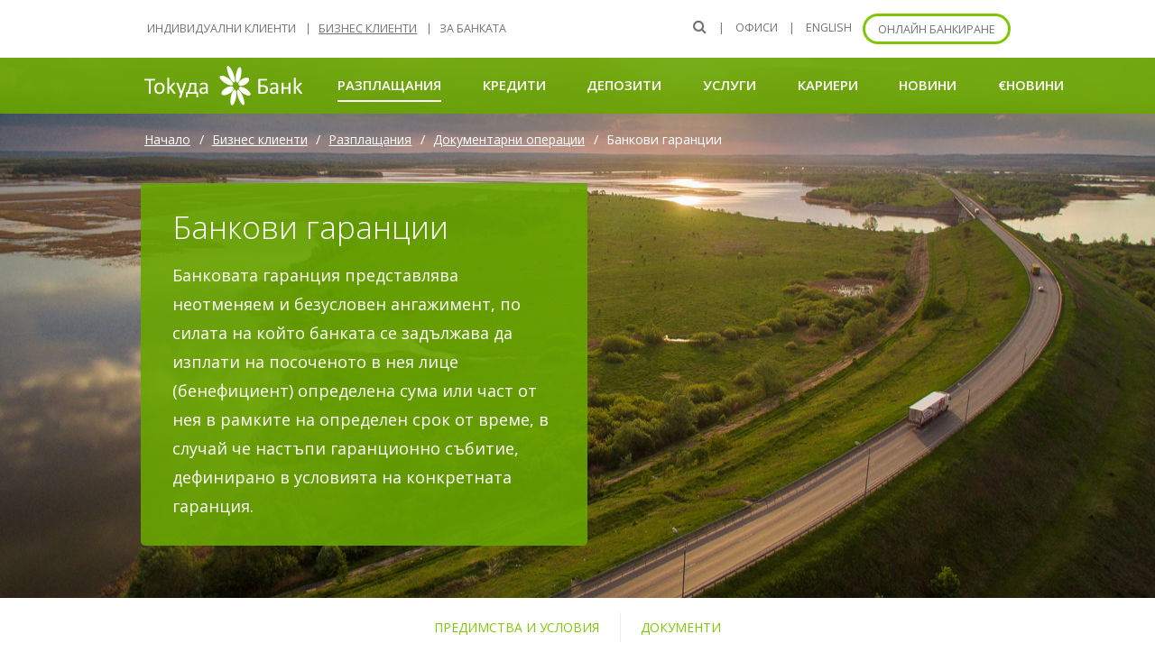

--- FILE ---
content_type: text/html; charset=utf-8
request_url: https://www.tokudabank.bg/bg/biznes-klienti/razplashtaniya/dokumentarni-operacii/bankovi-garancii/
body_size: 16054
content:
<!DOCTYPE html>
<html lang="bg">
<head>
  <meta charset="utf-8">
  <meta http-equiv="X-UA-Compatible" content="IE=edge">
  <meta name="viewport" content="width=device-width, initial-scale=1.0, maximum-scale=1.0, user-scalable=no">
  <!-- The above 3 meta tags *must* come first in the head; any other head content must come *after* these tags -->
  
  
  <title>Банкови гаранции - Токуда Банк</title>
  
  
  <meta name="description" content="Издаване и получаване на банкови гаранции за участие в търг, авансово плащане, изпълнение по сключени договори и други задължения.">
  <meta name="author" content="Токуда Банк">
  
  
  
    <meta property="og:title" content="Банкови гаранции - Токуда Банк">
    <meta property="og:url" content="https://www.tokudabank.bg/bg/biznes-klienti/razplashtaniya/dokumentarni-operacii/bankovi-garancii/">
    <meta property="og:description" content="Издаване и получаване на банкови гаранции за участие в търг, авансово плащане, изпълнение по сключени договори и други задължения.">
    <meta property="og:image" content="https://www.tokudabank.bg/media/filer_public/df/89/df890c85-58c9-422c-b79d-79c9a57e2e41/bankovi-garancii-header.jpg">
    <meta property="og:type" content="website">
    
    
    
    
  
  
    <meta name="twitter:domain" content="www.tokudabank.bg">
    <meta name="twitter:card" content="summary_large_image">
    <meta name="twitter:title" content="Банкови гаранции - Токуда Банк">
    <meta name="twitter:url" content="https://www.tokudabank.bg/bg/biznes-klienti/razplashtaniya/dokumentarni-operacii/bankovi-garancii/">
    <meta name="twitter:description" content="Издаване и получаване на банкови гаранции за участие в търг, авансово плащане, изпълнение по сключени договори и други задължения.">
    <meta name="twitter:image" content="https://www.tokudabank.bg/media/filer_public/df/89/df890c85-58c9-422c-b79d-79c9a57e2e41/bankovi-garancii-header.jpg">
    
    
  
  
    
    
    <meta itemprop="name" content="Банкови гаранции - Токуда Банк">
    
    
    <meta itemprop="url" content="https://www.tokudabank.bg/bg/biznes-klienti/razplashtaniya/dokumentarni-operacii/bankovi-garancii/">
    <meta itemprop="description" content="Издаване и получаване на банкови гаранции за участие в търг, авансово плащане, изпълнение по сключени договори и други задължения.">
    <meta itemprop="image" content="https://www.tokudabank.bg/media/filer_public/df/89/df890c85-58c9-422c-b79d-79c9a57e2e41/bankovi-garancii-header.jpg">
  


  
  <!-- Chrome, Firefox OS and Opera -->
  <meta name="theme-color" content="#fafafa">
  <!-- Windows Phone -->
  <meta name="msapplication-navbutton-color" content="#fafafa">
  <!-- iOS Safari -->
  <meta name="apple-mobile-web-app-capable" content="yes">
  <meta name="apple-mobile-web-app-status-bar-style" content="black-translucent">
	<meta name="format-detection" content="telephone=no">
  <meta name="google-site-verification" content="" />

  <!--Favicons-->
	<link rel="shortcut icon" href="/static/favicon.05673eeec0de.ico" type="image/x-icon">

  <!-- CSS -->
  <link rel="stylesheet" href="/static/css/daterangepicker.753a34d19e02.css">
  <link href='https://fonts.googleapis.com/css?family=Open+Sans:300italic,400italic,600italic,700italic,800italic,400,600,700,800,300&amp;subset=latin,cyrillic-ext,latin-ext' rel='stylesheet' type='text/css'>

  <!-- CSS Global Compulsory -->
  <link rel="stylesheet" href="/static/unify/vendor/bootstrap/bootstrap.min.95df726a7936.css">
  <link rel="stylesheet" href="/static/unify/vendor/bootstrap/offcanvas.8fc50524f6f7.css">

  <!-- CSS Global Icons -->
  <link rel="stylesheet" href="/static/unify/vendor/icon-awesome/css/font-awesome.min.bae44d131c54.css">
  <link rel="stylesheet" href="/static/unify/vendor/icon-line/css/simple-line-icons.1edcd7ccb77b.css">
  <link rel="stylesheet" href="/static/unify/vendor/icon-etlinefont/style.c24902b08d40.css">
  <link rel="stylesheet" href="/static/unify/vendor/icon-line-pro/style.f3130c5068e5.css">
  <link rel="stylesheet" href="/static/unify/vendor/icon-hs/style.0f4858e9746e.css">
  <link rel="stylesheet" href="/static/unify/vendor/dzsparallaxer/dzsparallaxer.c9202a5d24dd.css">
  <link rel="stylesheet" href="/static/unify/vendor/dzsparallaxer/dzsscroller/scroller.fdf25730a061.css">
  <link rel="stylesheet" href="/static/unify/vendor/dzsparallaxer/advancedscroller/plugin.9a5d9b64ecc8.css">
  <link rel="stylesheet" href="/static/unify/vendor/animate.57db4a2811f9.css">
  <link rel="stylesheet" href="/static/unify/vendor/hamburgers/hamburgers.min.f8073e0422b1.css">
  <link rel="stylesheet" href="/static/unify/vendor/hs-megamenu/src/hs.megamenu.48d03008558e.css">
  <link rel="stylesheet" href="/static/unify/vendor/malihu-scrollbar/jquery.mCustomScrollbar.min.7cf6a4bbd469.css">
  <link rel="stylesheet" href="/static/unify/vendor/slick-carousel/slick/slick.f38b2db10e01.css">
  <link rel="stylesheet" href="/static/unify/vendor/jquery-ui/themes/base/jquery-ui.min.7ef925708be5.css">
  <link rel="stylesheet" href="/static/unify/vendor/chosen/chosen.dee0be6fcb4e.css">
  <link rel="stylesheet" href="/static/unify/vendor/fancybox/jquery.fancybox.80a16036b0b8.css">
  <link rel="stylesheet" href="/static/css/flag-icon.min.a65a730d7738.css">

  <!-- CSS Unify -->
  <link rel="stylesheet" href="/static/unify/css/unify.3a93e2a09d7f.css">

  <!-- Revolution Slider -->
  <link rel="stylesheet" href="/static/unify/vendor/revolution-slider/revolution/fonts/pe-icon-7-stroke/css/pe-icon-7-stroke.562de50afbef.css">
  <link rel="stylesheet" href="/static/unify/vendor/revolution-slider/revolution/css/settings.c366ed5ca725.css">
  <link rel="stylesheet" href="/static/unify/vendor/revolution-slider/revolution/css/layers.67b50bc0d49c.css">
  <link rel="stylesheet" href="/static/unify/vendor/revolution-slider/revolution/css/navigation.c8f866609088.css">

  <!-- CSS Implementing Plugins -->
  <link  rel="stylesheet" href="/static/unify/vendor/custombox/custombox.min.8aa5d07e721a.css">
  <link  rel="stylesheet" href="/static/unify/vendor/fancybox/jquery.fancybox.min.4a364acec2e1.css">

  <!-- CSS Customization -->
  <link rel="stylesheet" href="/static/unify/css/custom.bfc6f9bab953.css">

  <!-- Google Tag Manager -->
  <script>(function(w,d,s,l,i){w[l]=w[l]||[];w[l].push({'gtm.start':
          new Date().getTime(),event:'gtm.js'});var f=d.getElementsByTagName(s)[0],
      j=d.createElement(s),dl=l!='dataLayer'?'&l='+l:'';j.async=true;j.src=
      'https://www.googletagmanager.com/gtm.js?id='+i+dl;f.parentNode.insertBefore(j,f);
  })(window,document,'script','dataLayer','GTM-WCMS6GJV');</script>
  <!-- End Google Tag Manager -->

  

  <!-- HTML5 shim and Respond.js for IE8 support of HTML5 elements and media queries -->
  <!-- WARNING: Respond.js doesn't work if you view the page via file:// -->
  <!--[if lt IE 9]>
    <script src="https://oss.maxcdn.com/html5shiv/3.7.2/html5shiv.min.js"></script>
    <script src="https://oss.maxcdn.com/respond/1.4.2/respond.min.js"></script>
  <![endif]-->
  
  <style>
    #dynamic-process-155296 {
      overflow: hidden;
      transition: height .3s ease;
    }
  </style>


  
  
    
      <style>
        .section-header > .divimage {
          background-image: url("/media/filer_public/df/89/df890c85-58c9-422c-b79d-79c9a57e2e41/bankovi-garancii-header.jpg");
          height: 120%;
          background-position: 83.802% 31.406%;
        }
      </style>
    
  


</head>

<body>
<!-- Google Tag Manager (noscript) -->
<noscript><iframe src="https://www.googletagmanager.com/ns.html?id=GTM-WCMS6GJV"
                  height="0" width="0" style="display:none;visibility:hidden"></iframe>
</noscript>
<!-- End Google Tag Manager (noscript) -->
  <main>
  
    <!-- Header -->
    <header id="js-header" class="u-header u-header--toggle-section u-header--change-appearance" data-header-fix-moment="500">
        <!-- Top Bar -->
        <div class="u-header__section u-header__section--hidden u-header__section--light g-bg-white d-none d-lg-block d-xl-block">
          <div class="container g-py-13">
            <div class="row flex-column flex-md-row align-items-center justify-content-between text-uppercase g-color-green g-font-size-11 g-mx-minus-15">
              <div class="col-auto g-px-15 w-100 g-width-auto--md top-bar_nav">
                
                  

<ul class="d-md-block collapse list-inline g-line-height-1 g-mx-minus-4 mb-0 segments_ul">
  
    
      <li class="d-block d-md-inline-block ">
        <a href="/bg/individualni-klienti/">Индивидуални клиенти</a>
      </li>
    
      <li class="d-block d-md-inline-block  active ">
        <a href="/bg/biznes-klienti/">Бизнес клиенти</a>
      </li>
    
      <li class="d-block d-md-inline-block ">
        <a href="/bg/za-bankata/">За банката</a>
      </li>
    
  
</ul>

                
              </div>

              <div class="col-auto g-px-15 top-bar_nav">

                <ul class="list-inline g-line-height-1 g-mt-minus-10 g-mx-minus-4 mb-0">
                  <li class="list-inline-item g-mx-4 g-mt-10">
                      <!-- Search -->
                      <div class="g-pos-rel">
                        <a href="#" class="g-font-size-14 g-color-green g-color-primary--hover g-ml-5" aria-haspopup="true" aria-expanded="false" aria-controls="searchform-1" data-dropdown-target="#searchform-1" data-dropdown-type="css-animation" data-dropdown-duration="300"
                        data-dropdown-animation-in="fadeInUp" data-dropdown-animation-out="fadeOutDown">
                          <i class="fa fa-search"></i>
                        </a>

                        <!-- Search Form -->
                        <form id="searchform-1" action="/bg/search/" class="u-searchform-v1 u-dropdown--css-animation u-dropdown--hidden g-bg-white g-pa-10 g-mt-20">
                          <div class="input-group g-brd-primary--focus">
                            <input class="form-control rounded-0 u-form-control" type="search" name="q" placeholder="Търсене...">

                            <div class="input-group-addon p-0">
                              <button class="btn rounded-0 btn-primary btn-md g-font-size-14 g-px-18" type="submit">Напред</button>
                            </div>
                          </div>
                        </form>
                        <!-- End Search Form -->
                      </div>
                      <!-- End Search -->
                    </li>

                    <li class="list-inline-item g-mx-4 g-mt-10">|</li>

                    
                    <li class="list-inline-item g-mx-4 g-mt-10">
                      <a href="/bg/ofisi-bankomati/">Офиси</a>
                    </li>

                    <li class="list-inline-item g-mx-4 g-mt-10">|</li>

                    <li class="list-inline-item g-mx-4 g-mt-10">
                      


  

  
    <a href="/en/corporate-clients/payments/documentary-operations/bank-guarantees/" title="Change to language: English">
      <i class="fa fa-language g-hidden-lg-up"></i>
      ENGLISH
    </a>
  


                    </li>

                    <li class="list-inline-item g-mx-4 g-mt-10">
                      <a href="https://rbank.tokudabank.bg/" target="_blank" class="btn u-btn-primary g-rounded-50 g-color-white">Онлайн банкиране</a>
                    </li>
                </ul>
              </div>
            </div>
          </div>
        </div>
        <!-- End Top Bar -->

        <div class="u-header__section u-header__section--dark g-bg-green g-transition-0_3"
             data-header-fix-moment-exclude="g-bg-green-opacity-0_8"
             data-header-fix-moment-classes="g-bg-white u-shadow-v18 g-py-0"
             data-vp-checker data-vp-checker-maxWidth="991"
             data-vp-checker-topTriggerEl=".nav__main">
          <nav class="navbar navbar-expand-lg">
            <div class="container">
              <!-- Logo -->
              <a href="/bg/biznes-klienti/" class="navbar-brand">
                <img src="/static/images/tokuda-bank-logo-bg.421666c6c460.svg" alt="Токуда Банк" width="195" height="50">
              </a>
              <!-- End Logo -->

              <div class="mob-search g-pos-abs">
                <!-- Search -->
                <div class="g-pos-rel">
                    <a href="#" class="g-font-size-18 g-color-white g-color-primary--hover g-ml-5" aria-haspopup="true" aria-expanded="false" aria-controls="searchform-2" data-dropdown-target="#searchform-2" data-dropdown-type="css-animation" data-dropdown-duration="300"
                    data-dropdown-animation-in="fadeInUp" data-dropdown-animation-out="fadeOutDown">
                      <i class="fa fa-search"></i>
                    </a>

                    <!-- Search Form -->
                    <form id="searchform-2" action="/bg/search/" class="u-searchform-v1 u-dropdown--css-animation u-dropdown--hidden g-bg-white g-pa-10 g-mt-20">
                      <div class="input-group g-brd-primary--focus">
                        <input class="form-control rounded-0 u-form-control" type="search" name="q" placeholder="Търсене...">

                        <div class="input-group-addon p-0">
                          <button class="btn rounded-0 btn-primary btn-md g-font-size-14 g-px-18" type="submit">Напред</button>
                        </div>
                      </div>
                    </form>
                    <!-- End Search Form -->
                  </div>
                  <!-- End Search -->
                </div><!--mob-search-->

              <!-- MOBILE NAVIGATION -->
              <div id="dl-menu" class="dl-menuwrapper">

                <div class="g-pos-abs navbar-brand-item">
                  <!-- Logo -->
                  <a href="/" class="navbar-brand">
                    <img src="/static/images/tokuda-bank-logo-bg.421666c6c460.svg" alt="Токуда Банк" width="195" height="50">
                  </a>
                  <!-- End Logo -->
                </div>

                <button class="dl-trigger navbar-toggler navbar-toggler-right btn g-line-height-1 g-brd-none g-pa-0 g-pos-abs g-top-5 g-right-minus-5" type="button">
                  <span class="hamburger hamburger--slider">
                    <span class="hamburger-box">
                      <span class="hamburger-inner"></span>
                    </span>
                  </span>
                </button>

                <div class="g-brd-bottom g-brd-top g-brd-primary buttons-container">
                    <div class="item">
                      <a href="https://rbank.tokudabank.bg/" target="_blank" class="btn btn-md btn-primary g-rounded-50 g-py-5">Онлайн банкиране</a>
                    </div>
                    <div class="item">
                      


  

  
    <a href="/en/corporate-clients/payments/documentary-operations/bank-guarantees/" title="Change to language: English">
      <i class="fa fa-language g-hidden-lg-up"></i>
      ENGLISH
    </a>
  


                    </div>
                </div>

                <ul class="dl-menu g-pb-10">
                  


  
    <li class="">
      <a href="/bg/">Начало</a>
      
    </li>
  
    <li class="">
      <a href="/bg/individualni-klienti/">Индивидуални клиенти</a>
      
        <ul class="dl-submenu">
          <li class="dl-parent ">
            <a href="/bg/individualni-klienti/">Индивидуални клиенти</a>
          </li>
          
            <li class="">
              <a href="/bg/individualni-klienti/razplashtaniya/">Разплащания</a>
            </li>
          
            <li class="">
              <a href="/bg/individual-clients/krediti/">Кредити</a>
            </li>
          
            <li class="">
              <a href="/bg/individualni-klienti/karti/">Карти</a>
            </li>
          
            <li class="">
              <a href="/bg/individual-clients/depoziti/">Депозити</a>
            </li>
          
            <li class="">
              <a href="/bg/individualni-klienti/uslugi/">Услуги</a>
            </li>
          
            <li class="">
              <a href="/bg/individualni-klienti/karieri-2/">Кариери</a>
            </li>
          
            <li class="">
              <a href="/bg/individualni-klienti/novini-2/">Новини</a>
            </li>
          
            <li class="">
              <a href="/bg/individualni-klienti/evro-novini/">€Новини</a>
            </li>
          
        </ul>
      
    </li>
  
    <li class="">
      <a href="/bg/biznes-klienti/">Бизнес клиенти</a>
      
        <ul class="dl-submenu">
          <li class="dl-parent ">
            <a href="/bg/biznes-klienti/">Бизнес клиенти</a>
          </li>
          
            <li class="active">
              <a href="/bg/biznes-klienti/razplashtaniya/">Разплащания</a>
            </li>
          
            <li class="">
              <a href="/bg/biznes-klienti/krediti/">Кредити</a>
            </li>
          
            <li class="">
              <a href="/bg/biznes-klienti/depoziti/">Депозити</a>
            </li>
          
            <li class="">
              <a href="/bg/biznes-klienti/uslugi/">Услуги</a>
            </li>
          
            <li class="">
              <a href="/bg/biznes-klienti/karieri-3/">Кариери</a>
            </li>
          
            <li class="">
              <a href="/bg/biznes-klienti/novini/">Новини</a>
            </li>
          
            <li class="">
              <a href="/bg/biznes-klienti/evro-novini/">€Новини</a>
            </li>
          
        </ul>
      
    </li>
  
    <li class="">
      <a href="/bg/ofisi-bankomati/">Офиси и банкомати</a>
      
    </li>
  
    <li class="">
      <a href="/bg/kontakti/">Контакти</a>
      
    </li>
  
    <li class="">
      <a href="/bg/za-bankata/">За банката</a>
      
        <ul class="dl-submenu">
          <li class="dl-parent ">
            <a href="/bg/za-bankata/">За банката</a>
          </li>
          
            <li class="">
              <a href="/bg/za-bankata/upravlenie/">Управление</a>
            </li>
          
            <li class="">
              <a href="/bg/za-bankata/novini/">Новини</a>
            </li>
          
            <li class="">
              <a href="/bg/za-bankata/karieri/">Кариери</a>
            </li>
          
            <li class="">
              <a href="/bg/za-bankata/godishni-otcheti/">Отчети</a>
            </li>
          
            <li class="">
              <a href="/bg/za-bankata/banki-korespondenti/">Кореспонденти</a>
            </li>
          
            <li class="">
              <a href="/bg/za-bankata/evro-novini/">€Новини</a>
            </li>
          
        </ul>
      
    </li>
  
    <li class="">
      <a href="/bg/valutni-kursove/">Валутни курсове</a>
      
    </li>
  
    <li class="">
      <a href="/bg/aktivi-za-prodazhba/">Активи за продажба</a>
      
    </li>
  
    <li class="">
      <a href="/bg/uslugi-agenciya-po-vpisvaniyata/">Услуги към Агенция по вписванията</a>
      
    </li>
  
    <li class="">
      <a href="/bg/dokumenti/">Документи</a>
      
        <ul class="dl-submenu">
          <li class="dl-parent ">
            <a href="/bg/dokumenti/">Документи</a>
          </li>
          
            <li class="">
              <a href="/bg/dokumenti/tarifi-uslovia/">Тарифи и общи условия</a>
            </li>
          
            <li class="">
              <a href="/bg/dokumenti/referentni-lihveni-indeksi/">Лихвени индекси</a>
            </li>
          
            <li class="">
              <a href="/bg/dokumenti/predstoyashi-promeni/">Предстоящи промени</a>
            </li>
          
            <li class="">
              <a href="/bg/dokumenti/psd2-statistika/">PSD2</a>
            </li>
          
            <li class="">
              <a href="/bg/dokumenti/signali-za-narusheniya-sglasno-zzlpspoin/">Сигнали по ЗЗЛПСПОИН</a>
            </li>
          
        </ul>
      
    </li>
  
    <li class="">
      <a href="/bg/pravna-informaciya/">Правна информация</a>
      
        <ul class="dl-submenu">
          <li class="dl-parent ">
            <a href="/bg/pravna-informaciya/">Правна информация</a>
          </li>
          
            <li class="">
              <a href="/bg/pravna-informaciya/fond-za-garantirane-na-vlogovete/">Гарантиране на влогове</a>
            </li>
          
            <li class="">
              <a href="/bg/pravna-informaciya/obshi-usloviya/">Условия за ползване</a>
            </li>
          
            <li class="">
              <a href="/bg/pravna-informaciya/biskvitki/">Бисквитки</a>
            </li>
          
            <li class="">
              <a href="/bg/pravna-informaciya/poveritelnost/">Поверителност</a>
            </li>
          
        </ul>
      
    </li>
  
    <li class="">
      <a href="/bg/deklaraciya-za-dostpnost/">Декларация за достъпност</a>
      
    </li>
  


                </ul>

              </div><!-- End-dl-menuwrapper -->
              <!-- END MOB Navigation -->

              <!-- Navigation -->
              <div class="js-mega-menu collapse navbar-collapse align-items-center flex-sm-row g-pt-10 g-pt-5--lg">
                
                  

<ul class="navbar-nav text-uppercase g-font-weight-600 ml-auto">
  
    <li class="nav-item hs-has-sub-menu g-mx-20--lg  active ">
      <a href="/bg/biznes-klienti/razplashtaniya/"
        class="nav-link g-px-0"
        id="nav-link-113"
        aria-haspopup="true"
        aria-expanded="false"
        aria-controls="nav-submenu-113">
          Разплащания
        
          <span class="sr-only">(current)</span>
        
      </a>
    </li>
  
    <li class="nav-item hs-has-sub-menu g-mx-20--lg ">
      <a href="/bg/biznes-klienti/krediti/"
        class="nav-link g-px-0"
        id="nav-link-114"
        aria-haspopup="true"
        aria-expanded="false"
        aria-controls="nav-submenu-114">
          Кредити
        
      </a>
    </li>
  
    <li class="nav-item hs-has-sub-menu g-mx-20--lg ">
      <a href="/bg/biznes-klienti/depoziti/"
        class="nav-link g-px-0"
        id="nav-link-115"
        aria-haspopup="true"
        aria-expanded="false"
        aria-controls="nav-submenu-115">
          Депозити
        
      </a>
    </li>
  
    <li class="nav-item hs-has-sub-menu g-mx-20--lg ">
      <a href="/bg/biznes-klienti/uslugi/"
        class="nav-link g-px-0"
        id="nav-link-117"
        aria-haspopup="true"
        aria-expanded="false"
        aria-controls="nav-submenu-117">
          Услуги
        
      </a>
    </li>
  
    <li class="nav-item hs-has-sub-menu g-mx-20--lg ">
      <a href="/bg/biznes-klienti/karieri-3/"
        class="nav-link g-px-0"
        id="nav-link-342"
        aria-haspopup="true"
        aria-expanded="false"
        aria-controls="nav-submenu-342">
          Кариери
        
      </a>
    </li>
  
    <li class="nav-item hs-has-sub-menu g-mx-20--lg ">
      <a href="/bg/biznes-klienti/novini/"
        class="nav-link g-px-0"
        id="nav-link-344"
        aria-haspopup="true"
        aria-expanded="false"
        aria-controls="nav-submenu-344">
          Новини
        
      </a>
    </li>
  
    <li class="nav-item hs-has-sub-menu g-mx-20--lg ">
      <a href="/bg/biznes-klienti/evro-novini/"
        class="nav-link g-px-0"
        id="nav-link-350"
        aria-haspopup="true"
        aria-expanded="false"
        aria-controls="nav-submenu-350">
          €Новини
        
      </a>
    </li>
  
</ul>

                
              </div>
              <!-- End Navigation -->
            </div>
          </nav>
        </div>
      </header>
      <!-- End Header -->
      
  <section class="section-header hero-section hero-section-product dzsparallaxer auto-init height-is-based-on-content use-loading mode-scroll loaded dzsprx-readyall "
      data-options='{direction: "reverse", settings_mode_oneelement_max_offset: "150"}'>

    
      
        <div class="divimage dzsparallaxer--target w-100"></div>
      
    

    <div class="overlay overlay-none">
      <div class="container">
        
          <div class="align-self-center ml-auto d-none d-sm-none d-md-block">

            <ul class="u-list-inline breadcrumb">
              
  <div class="white-breadcrumb">
    <div class="white-breadcrumb-background"></div>
    
    

  <li class="list-inline-item g-mr-5">
    <a class="u-link-v5 g-color-primary" href="/bg/" title="Начало">Начало</a>
  </li>



  <li class="list-inline-item g-mr-5">
    <a class="u-link-v5 g-color-primary" href="/bg/biznes-klienti/" title="Бизнес клиенти">Бизнес клиенти</a>
  </li>



  <li class="list-inline-item g-mr-5">
    <a class="u-link-v5 g-color-primary" href="/bg/biznes-klienti/razplashtaniya/" title="Разплащания">Разплащания</a>
  </li>



  <li class="list-inline-item g-mr-5">
    <a class="u-link-v5 g-color-primary" href="/bg/biznes-klienti/razplashtaniya/dokumentarni-operacii/" title="Документарни операции">Документарни операции</a>
  </li>



  <li class="list-inline-item g-color-main">
    <span>Банкови гаранции</span>
  </li>



    
  </div>

            </ul>

          </div><!--Breadcrumb Container-->

          <div class="row v-centred-items">
            <!-- Info-Block -->
              
  <div class="col-lg-6 col-text g-mb-50 g-mt-15 g-mx-10 g-px-30 g-pt-25 g-pb-10 g-bg-green g-color-white g-rounded-5">
    <h1 class="g-color-white">Банкови гаранции</h1>
    <p>Банковата гаранция представлява неотменяем и безусловен ангажимент, по силата на който банката се задължава да изплати на посоченото в нея лице (бенефициент) определена сума или част от нея в рамките на определен срок от време, в случай че настъпи гаранционно събитие, дефинирано в условията на конкретната гаранция.</p>
  </div>

            <!-- end-Info-Block -->

            <div class="col-lg-6 align-self-center g-mb-40 g-mb-0--lg">
              
  
    
  

            </div>
          </div>
        
      </div><!--container-->
    </div><!--overlay-->
  </section>


      
        
  

  <!--Navigation-inner-->
  <div class="inner-navigation u-secondary-navigation u-shadow-v28 g-bg-white g-line-height-1_3 g-py-14 g-pos-rel g-hidden-sm-down" data-vp-checker data-vp-checker-topTriggerEl=".section-sticky" data-vp-checker-topTriggerElPoint="bottom">
    <div class="container">
      <div class="products-navigation-container">
        <ul class="nav justify-content-sm-center text-uppercase g-font-size-12" data-smoothScroll data-smoothScroll-offset=".nav__main" data-sectionMenu-direction="horizontal" data-sectionMenu=".products-wrapper .sectionMenu-section">
          
          <li class="active g-brd-right--sm g-brd-gray-light-v4">
            <a class="d-block g-px-20 g-py-7" data-hash="#predimstva" href="#predimstva"><span>Предимства и условия</span></a>
          </li>
          
          <li class="  g-brd-gray-light-v4">
            <a class="d-block g-px-20 g-py-7" data-hash="#dokumenti" href="#dokumenti"><span>Документи</span></a>
          </li>
          
        </ul>
        <div class="mobile-toggle-btn-holder d-none">
          <button class="btn btn-primary"><i class="zmdi zmdi-code-setting"></i></button>
        </div>
      </div><!--products-navigation-container-->
    </div><!--container-->
  </div><!--inner-navigation-->



  



  <section id="predimstva" class="g-py-60
     g-bg-secondary ">


<div class="container">
  
    <div class="u-heading-v7-3 g-mb-30 text-center">
      <h2>Предимства и условия</h2>
    </div>
  

  
    
<div class="row">

    
<div class="col-xs-12 col-sm-4 col-md-4">

        <div class="u-shadow-v28 g-bg-white text-center rounded g-px-16 g-pt-25 small_info_block">
  <span class="u-icon-v1 u-icon-size--lg g-color-primary">
    <i class="icon-shield u-line-icon-pro"></i>
  </span>
  <div>

    

    

    
      <p class="g-font-size-17 g-pb-5">Неотменяем банков ангажимент за плащане</p>
    

  </div>
</div>


</div>


    
<div class="col-xs-12 col-sm-4 col-md-4">

        <div class="u-shadow-v28 g-bg-white text-center rounded g-px-16 g-pt-25 small_info_block">
  <span class="u-icon-v1 u-icon-size--lg g-color-primary">
    <i class="icon-book-open u-line-icon-pro"></i>
  </span>
  <div>

    

    

    
      <p class="g-font-size-17 g-pb-5">Ясни условия и срокове</p>
    

  </div>
</div>


</div>


    
<div class="col-xs-12 col-sm-4 col-md-4">

        <div class="u-shadow-v28 g-bg-white text-center rounded g-px-16 g-pt-25 small_info_block">
  <span class="u-icon-v1 u-icon-size--lg g-color-primary">
    <i class="icon-calendar u-line-icon-pro"></i>
  </span>
  <div>

    

    

    
      <p class="g-font-size-17 g-pb-5">Срок за получаване на плащане</p>
    

  </div>
</div>


</div>


</div>


  
    


  <!-- Dynamic Process -->
  <div id="dynamic-process-155296" class="js-carousel" data-infinite="true" data-pagi-classes="js-pagination u-carousel-indicators-v30 g-pos-abs g-mt-20 g-top-minus-10">
    
      <div class="js-slide g-pt-70 g-pt-150--sm" data-title="Издаване">
        <!-- Dynamic Process -->
        <div class="g-width-70x w-100--2xs g-bg-white g-pa-40-30-30 centered-block g-rounded-5 g-mb-20 u-shadow-v28">
          
          

<div class="tab">

    <h3>Издаване на банкова гаранция</h3>

<p>Токуда Банк издава банкови гаранции при предварително осигуряване на обезпечение (кредитна линия, парични средства или др.) и попълнено и подписано Нареждане за издаване на банкова гаранция. </p>

<p>Банката издава гаранции към местни и чуждестранни лица на хартиен носител или по SWIFT. За гарантиране на задълженията на нейните клиенти, Токуда Банк издава банкови гаранции:</p>

<ul class="custom-list">
	<li>За участие в търг</li>
	<li>За изпълнение</li>
	<li>За плащане</li>
	<li>За възстановяване на авансово плащане</li>
	<li>Друго (митническа, контра-гаранция, кредитно улеснение, за гаранционни задължения и др.)</li>
</ul>

</div>
        </div>
        <!-- End Dynamic Process -->
      </div>
    
      <div class="js-slide g-pt-70 g-pt-150--sm" data-title="Получаване">
        <!-- Dynamic Process -->
        <div class="g-width-70x w-100--2xs g-bg-white g-pa-40-30-30 centered-block g-rounded-5 g-mb-20 u-shadow-v28">
          
          

<div class="tab">

    <h3>Получаване на банкова гаранция</h3>

<p>Токуда Банк АД авизира на своите клиенти получени банкови гаранции от местни и чуждестранни банки по SWIFT, като потвърждава автентичността, предлага професионална консултация по условията и съдействие при изготвянето на иск.</p>

</div>
        </div>
        <!-- End Dynamic Process -->
      </div>
    
      <div class="js-slide g-pt-70 g-pt-150--sm" data-title="Такси">
        <!-- Dynamic Process -->
        <div class="g-width-70x w-100--2xs g-bg-white g-pa-40-30-30 centered-block g-rounded-5 g-mb-20 u-shadow-v28">
          
          

<div class="tab">

    <h3>Такси и комисиони</h3>

<p>Всички такси и комисиони свързани с обработката на издадени и получени банкови гаранции в Токуда Банк АД са посочени в Раздел „Документарни операции“ в Тарифата.</p>

<p>При обработката на банкови гаранции Токуда Банк АД се ръководи от актуалните Еднообразни правила за гаранциите, платими при поискване на Международната търговска камара в Париж.</p>

</div>
        </div>
        <!-- End Dynamic Process -->
      </div>
    
  </div>
  <!-- End Dynamic Process -->






  
</div>



</section>


  



  <section id="dokumenti" class="g-py-60
    ">


<div class="container">
  
    <div class="u-heading-v7-3 g-mb-30 text-center">
      <h2>Документи</h2>
    </div>
  

  
    
<div class="row">

    
<div class="col-xs-12 col-sm-8 mx-auto col-sm-offset-2">

        
<ul class="documents_list">
  <li class="file pdf">
    <a href="/documents/155308-19/" title="Тарифа ЮЛ 01.01.2026 г." target="_blank">
      <span>Тарифа за юридически лица</span>
      <span class="file_size">892,9 KB</span>
    </a>
  </li>
</ul>


        <ul class="documents_list">
  
    

<li class="file pdf">
  <a href="/media/filer_public/17/c8/17c8cbc8-136d-4c4f-b681-f3b7bb6eb9ee/obshchi_usloviia_za_platezhni_uslugi_na_tokuda_bank_ad_23042024.pdf"
       target="_blank"
      
      >
    <span>
      Общи условия за платежни услуги на Токуда Банк АД_23.04.2024.pdf
    </span>
    
      <span class="file_size">923,2 KB</span>
    
    </a>
</li>

  
</ul>


        <h3 style="text-align: center;">Необходими документи</h3>

        

<ul class="documents_list">
  
    <li class="file pdf">
      <a href="/media/filer_public/e6/11/e6113364-fe8d-4bd8-85ad-ba5729c91c52/narezhdane-za-otkrivane-na-bankova-garantsia.pdf" title="Нареждане за откриване на банкова гаранция" target="_blank">
        <span> Нареждане за откриване на банкова гаранция </span>
        <span class="file_size">632,8 KB</span>
      </a>
    </li>
  
    <li class="file pdf">
      <a href="/media/filer_public/02/d7/02d70a91-da9c-4c68-901f-0a479d7ea01f/narezhdane-za-promyana-na-bankova-garantsia.pdf" title="Нареждане за промяна по банкова гаранция" target="_blank">
        <span> Нареждане за промяна по банкова гаранция </span>
        <span class="file_size">576,8 KB</span>
      </a>
    </li>
  
</ul>


</div>


</div>


  
</div>



</section>






  <section id="kontakti" class="dzsparallaxer auto-init height-is-based-on-content use-loading mode-scroll loaded dzsprx-readyall">
    <div class="divimage dzsparallaxer--target w-100"
      style="height: 120%; background-image: url('/media/filer_public/32/ac/32ac52a6-6f10-4c00-aeca-27b9aaacf34d/contact-us-business1.jpg'); transform: translate3d(0px, -57.2992px, 0px); background-position: 0% 0%;">
    </div>
      <div class="overlay
        
          g-bg-primary-opacity-0_8
        ">


<div class="container">
  
    <div class="u-heading-v7-3 g-mb-30 text-center">
      <h2>Свържете се с нас</h2>
    </div>
  

  
    
<div class="row">

    
<div class="col-xs-12 col-sm-4 col-md-4">

        <div class="u-info-v2-2 g-color-white text-center">
  <div class="u-info-v2-2__item g-brd-white g-px-20 g-pb-30">
    <span class="u-icon-v1 u-icon-size--2xl g-line-height-1 g-color-white g-pull-50x-up">
      <i class="icon-map u-line-icon-pro"></i>
    </span>
    <h3 class="h5 g-font-weight-600 g-mt-minus-35 g-mb-10">
      
        <a href="/bg/ofisi-bankomati/"
          
          >
          Посетете офис
        </a>
      
    </h3>
    <p class="g-font-size-12">
      
        <a href="/bg/ofisi-bankomati/"
          
          >
          за съвет от наш служител
        </a>
      
    </p>
  </div>
</div>


</div>


    
<div class="col-xs-12 col-sm-4 col-md-4">

        <div class="u-info-v2-2 g-color-white text-center">
  <div class="u-info-v2-2__item g-brd-white g-px-20 g-pb-30">
    <span class="u-icon-v1 u-icon-size--2xl g-line-height-1 g-color-white g-pull-50x-up">
      <i class="icon-envelope u-line-icon-pro"></i>
    </span>
    <h3 class="h5 g-font-weight-600 g-mt-minus-35 g-mb-10">
      
        <a href="/bg/kontakti/"
          
          >
          Пишете ни
        </a>
      
    </h3>
    <p class="g-font-size-12">
      
        <a href="/bg/kontakti/"
          
          >
          като попълните онлайн формата
        </a>
      
    </p>
  </div>
</div>


</div>


    
<div class="col-xs-12 col-sm-4 col-md-4">

        <div class="u-info-v2-2 g-color-white text-center">
  <div class="u-info-v2-2__item g-brd-white g-px-20 g-pb-30">
    <span class="u-icon-v1 u-icon-size--2xl g-line-height-1 g-color-white g-pull-50x-up">
      <i class="icon-phone u-line-icon-pro"></i>
    </span>
    <h3 class="h5 g-font-weight-600 g-mt-minus-35 g-mb-10">
      
        <a href="tel:+35924037900"
          
          >
          Обадете ни се
        </a>
      
    </h3>
    <p class="g-font-size-12">
      
        <a href="tel:+35924037900"
          
          >
          (02) 403 79 00
        </a>
      
    </p>
  </div>
</div>


</div>


</div>


  
</div>


  </div>


</section>


      



    <div class="footer">
      



  <div class="g-bg-secondary g-color-black-opacity-0_8 g-py-60">
    <div class="container">
      <div class="row">
        
          <div class="col-xs-12 col-sm-6 col-md-3 footer-site-map">
            
              <h2>
                <a href="/bg/individualni-klienti/"
                  title="Individual clients"
                  target="_self">
                  Начало
                </a>
              </h2>
              
            
              <h2>
                <a href="/bg/individualni-klienti/"
                  title="Individual clients"
                  target="_self">
                  Индивидуални клиенти
                </a>
              </h2>
              
                <ul class="list-unstyled g-mb-35">
                  
                    <li>
                      <a href="/bg/individualni-klienti/razplashtaniya/">
                        Разплащания
                      </a>
                    </li>
                  
                    <li>
                      <a href="/bg/individual-clients/krediti/">
                        Кредити
                      </a>
                    </li>
                  
                    <li>
                      <a href="/bg/individualni-klienti/karti/">
                        Карти
                      </a>
                    </li>
                  
                    <li>
                      <a href="/bg/individual-clients/depoziti/">
                        Депозити
                      </a>
                    </li>
                  
                    <li>
                      <a href="/bg/individualni-klienti/uslugi/">
                        Услуги
                      </a>
                    </li>
                  
                    <li>
                      <a href="/bg/individualni-klienti/karieri-2/">
                        Кариери
                      </a>
                    </li>
                  
                    <li>
                      <a href="/bg/za-bankata/novini/">
                        Новини
                      </a>
                    </li>
                  
                    <li>
                      <a href="https://www.tokudabank.bg/bg/za-bankata/novini/?keywords=&amp;category=7&amp;from_date=&amp;to_date=">
                        €Новини
                      </a>
                    </li>
                  
                </ul>
              
            
          </div>
        
          <div class="col-xs-12 col-sm-6 col-md-3 footer-site-map">
            
              <h2>
                <a href="/bg/biznes-klienti/"
                  title="Individual clients"
                  target="_self">
                  Бизнес клиенти
                </a>
              </h2>
              
                <ul class="list-unstyled g-mb-35">
                  
                    <li>
                      <a href="/bg/biznes-klienti/razplashtaniya/">
                        Разплащания
                      </a>
                    </li>
                  
                    <li>
                      <a href="/bg/biznes-klienti/krediti/">
                        Кредити
                      </a>
                    </li>
                  
                    <li>
                      <a href="/bg/biznes-klienti/depoziti/">
                        Депозити
                      </a>
                    </li>
                  
                    <li>
                      <a href="/bg/biznes-klienti/uslugi/">
                        Услуги
                      </a>
                    </li>
                  
                    <li>
                      <a href="/bg/biznes-klienti/karieri-3/">
                        Кариери
                      </a>
                    </li>
                  
                    <li>
                      <a href="/bg/biznes-klienti/novini/">
                        Новини
                      </a>
                    </li>
                  
                    <li>
                      <a href="https://www.tokudabank.bg/bg/za-bankata/novini/?keywords=&amp;category=7&amp;from_date=&amp;to_date=">
                        €Новини
                      </a>
                    </li>
                  
                </ul>
              
            
              <h2>
                <a href="/bg/ofisi-bankomati/"
                  title="Individual clients"
                  target="_self">
                  Офиси и банкомати
                </a>
              </h2>
              
            
              <h2>
                <a href="/bg/kontakti/"
                  title="Individual clients"
                  target="_self">
                  Контакти
                </a>
              </h2>
              
            
          </div>
        
          <div class="col-xs-12 col-sm-6 col-md-3 footer-site-map">
            
              <h2>
                <a href="/bg/za-bankata/"
                  title="Individual clients"
                  target="_self">
                  За банката
                </a>
              </h2>
              
                <ul class="list-unstyled g-mb-35">
                  
                    <li>
                      <a href="/bg/za-bankata/upravlenie/">
                        Управление
                      </a>
                    </li>
                  
                    <li>
                      <a href="/bg/za-bankata/novini/">
                        Новини
                      </a>
                    </li>
                  
                    <li>
                      <a href="/bg/za-bankata/karieri/">
                        Кариери
                      </a>
                    </li>
                  
                    <li>
                      <a href="/bg/za-bankata/godishni-otcheti/">
                        Отчети
                      </a>
                    </li>
                  
                    <li>
                      <a href="/bg/za-bankata/banki-korespondenti/">
                        Кореспонденти
                      </a>
                    </li>
                  
                    <li>
                      <a href="https://www.tokudabank.bg/bg/za-bankata/novini/?keywords=&amp;category=7&amp;from_date=&amp;to_date=">
                        €Новини
                      </a>
                    </li>
                  
                </ul>
              
            
              <h2>
                <a href="/bg/valutni-kursove/"
                  title="Individual clients"
                  target="_self">
                  Валутни курсове
                </a>
              </h2>
              
            
              <h2>
                <a href="/bg/aktivi-za-prodazhba/"
                  title="Individual clients"
                  target="_self">
                  Активи за продажба
                </a>
              </h2>
              
            
              <h2>
                <a href="/bg/uslugi-agenciya-po-vpisvaniyata/"
                  title="Individual clients"
                  target="_self">
                  Услуги към Агенция по вписванията
                </a>
              </h2>
              
            
          </div>
        
          <div class="col-xs-12 col-sm-6 col-md-3 footer-site-map">
            
              <h2>
                <a href="/bg/dokumenti/"
                  title="Individual clients"
                  target="_self">
                  Документи
                </a>
              </h2>
              
                <ul class="list-unstyled g-mb-35">
                  
                    <li>
                      <a href="/bg/dokumenti/tarifi-uslovia/">
                        Тарифи и общи условия
                      </a>
                    </li>
                  
                    <li>
                      <a href="/bg/dokumenti/referentni-lihveni-indeksi/">
                        Лихвени индекси
                      </a>
                    </li>
                  
                    <li>
                      <a href="/bg/dokumenti/predstoyashi-promeni/">
                        Предстоящи промени
                      </a>
                    </li>
                  
                    <li>
                      <a href="/bg/dokumenti/psd2-statistika/">
                        PSD2
                      </a>
                    </li>
                  
                    <li>
                      <a href="/bg/dokumenti/signali-za-narusheniya-sglasno-zzlpspoin/">
                        Сигнали по ЗЗЛПСПОИН
                      </a>
                    </li>
                  
                </ul>
              
            
              <h2>
                <a href="/bg/pravna-informaciya/"
                  title="Individual clients"
                  target="_self">
                  Правна информация
                </a>
              </h2>
              
                <ul class="list-unstyled g-mb-35">
                  
                    <li>
                      <a href="/bg/pravna-informaciya/fond-za-garantirane-na-vlogovete/">
                        Гарантиране на влогове
                      </a>
                    </li>
                  
                    <li>
                      <a href="/bg/pravna-informaciya/obshi-usloviya/">
                        Условия за ползване
                      </a>
                    </li>
                  
                    <li>
                      <a href="/bg/pravna-informaciya/biskvitki/">
                        Бисквитки
                      </a>
                    </li>
                  
                    <li>
                      <a href="/bg/pravna-informaciya/poveritelnost/">
                        Поверителност
                      </a>
                    </li>
                  
                </ul>
              
            
              <h2>
                <a href="/bg/deklaraciya-za-dostpnost/"
                  title="Individual clients"
                  target="_self">
                  Декларация за достъпност
                </a>
              </h2>
              
            
          </div>
        
      </div>
    </div>
  </div>



      <!-- Copyright Footer -->
      <footer id="footer" class="g-py-20">
        <div id="flowers-container">&nbsp;</div>
        <div class="container">
          <div class="row">
            <!-- Copyright Content -->
            <div class="col-md-8 align-self-center text-center text-md-left g-mb-10 g-mb-0--md">
              <div class="d-lg-flex">
                <small class="d-block g-mr-10 g-mb-10 g-mb-0--md g-font-size-12">2025 &copy; Tokuda Bank EAD</small>
                <ul class="u-list-inline">
                  <li class="list-inline-item">
                    <span>|</span>
                  </li>

                  
                  <li class="list-inline-item">
                    <a href="/bg/pravna-informaciya/obshi-usloviya/" class="g-font-size-12">
                      Условия за ползване
                    </a>
                  </li>

                  <li class="list-inline-item">
                    <span>|</span>
                  </li>

                  
                  <li class="list-inline-item">
                    <a href="/bg/pravna-informaciya/biskvitki/" class="g-font-size-12">
                      Бисквитки
                    </a>
                  </li>

                  <li class="list-inline-item">
                    <span>|</span>
                  </li>

                  
                  <li class="list-inline-item">
                    <a href="/bg/pravna-informaciya/poveritelnost/" class="g-font-size-12">
                      Поверителност
                    </a>
                  </li>

                </ul>
              </div>
            </div>
            <!-- End Copyright Content -->

            <!-- Copyright Content -->
            <div class="col-md-4 align-self-center text-center text-md-right">
              <ul class="list-inline g-color-white g-line-height-1 mb-0">
                <li class="list-inline-item">
                  <a class="u-icon-v3 g-bg-facebook g-rounded-50x g-color-white g-color-white--hover" href="https://www.facebook.com/TokudaBank/" title="Facebook" target="_blank">
                    <i class="fa fa-facebook"></i>
                  </a>
                </li>
                <li class="list-inline-item">
                  <a class="u-icon-v3 g-bg-linkedin g-rounded-50x g-color-white g-color-white--hover" href="https://www.linkedin.com/company/tokudabank/" title="LinkedIn" target="_blank">
                    <i class="fa fa-linkedin"></i>
                  </a>
                </li>
                <li class="list-inline-item">
                  <a class="u-icon-v3 g-bg-instagram g-rounded-50x g-color-white g-color-white--hover" href="https://www.instagram.com/tokudabankbg/" title="Instagram" target="_blank">
                    <i class="fa fa-instagram"></i>
                  </a>
                </li>
              </ul>
            </div>
            <!-- End Copyright Content -->
          </div>
        </div>
      </footer>
      <!-- End Copyright Footer -->
    </div>

    <a class="js-go-to u-go-to-v1" href="#" data-type="fixed" data-position='{
      "bottom": 15,
      "right": 15
    }' data-offset-top="400" data-compensation="#js-header" data-show-effect="zoomIn">
       <i class="hs-icon hs-icon-arrow-top"></i>
     </a>
  </main>
  <script type="text/javascript">
    var LOCALE_LANGUAGE_CODE = "bg";
  </script>

  <script src='https://www.google.com/recaptcha/api.js?hl=bg'></script>

  <!-- JS Global Compulsory -->
  <script src="/static/js/polyfill.min.82bcdc3965c9.js"></script>
  <script src="/static/unify/vendor/jquery/jquery.min.c9f5aeeca3ad.js"></script>
  <script src="/static/unify/vendor/jquery-migrate/jquery-migrate.min.b2d4316164f4.js"></script>
  <script src="/static/unify/vendor/jquery.easing/js/jquery.easing.6516449ed508.js"></script>
  <script src="/static/unify/vendor/popper.min.6383a57baa14.js"></script>
  <script src="/static/unify/vendor/bootstrap/bootstrap.min.46b549bdc909.js"></script>

  <script src="/static/unify/vendor/bootstrap/offcanvas.0c32e71e9925.js"></script>

  <!-- JS Implementing Plugins -->
  <script src="/static/unify/vendor/hs-megamenu/src/hs.megamenu.faf101939fa8.js"></script>
  <script src="/static/unify/vendor/dzsparallaxer/dzsparallaxer.94ac37c21a2d.js"></script>
  <script src="/static/unify/vendor/dzsparallaxer/dzsscroller/scroller.4d1ab59a3565.js"></script>
  <script src="/static/unify/vendor/dzsparallaxer/advancedscroller/plugin.3d2ec0563801.js"></script>
  <script src="/static/unify/vendor/masonry/dist/masonry.pkgd.min.87b3b35237ef.js"></script>
  <script src="/static/unify/vendor/imagesloaded/imagesloaded.pkgd.min.9ae82f0efe3e.js"></script>
  <script src="/static/unify/vendor/malihu-scrollbar/jquery.mCustomScrollbar.concat.min.42a368e95b4a.js"></script>
  <script src="/static/unify/vendor/slick-carousel/slick/slick.da910267cd96.js"></script>
  <script src="/static/unify/vendor/fancybox/jquery.fancybox.min.8c2c44a8df73.js"></script>

  <script src="/static/unify/vendor/appear.33ffd10e4a4b.js"></script>
  <script src="/static/unify/vendor/chosen/chosen.jquery.2e647d584122.js"></script>
  <script src="/static/unify/vendor/image-select/src/ImageSelect.jquery.c664da36c095.js"></script>
  <script  src="/static/unify/vendor/custombox/custombox.min.a99f3446cf64.js"></script>


  <!-- JS Unify -->
  <script src="/static/unify/js/hs.core.632c2740d954.js"></script>

  <script src="/static/unify/js/components/hs.header.bfe66f7ed505.js"></script>
  <script src="/static/unify/js/helpers/hs.hamburgers.d8c54cf78960.js"></script>

  <script src="/static/unify/js/components/hs.dropdown.7e31776a432e.js"></script>
  <script src="/static/unify/js/components/hs.scrollbar.43dd046776b3.js"></script>
  <script src="/static/unify/js/components/hs.popup.ff6460e1a17a.js"></script>
  <script src="/static/unify/js/components/hs.carousel.fae6fe1f791f.js"></script>

  <script src="/static/unify/js/components/hs.go-to.b1e66ca7121e.js"></script>
  <script src="/static/unify/js/components/hs.tabs.9cf058f5953f.js"></script>
  <script src="/static/unify/js/helpers/hs.height-calc.a5283816cc1a.js"></script>
  <script src="/static/unify/js/components/hs.onscroll-animation.6443fd802b0c.js"></script>
  <script src="/static/unify/js/helpers/hs.focus-state.55e1267d360f.js"></script>
  <script src="/static/unify/js/components/hs.select.cb16d4fdb2c6.js"></script>
  <script src="/static/unify/js/components/hs.slider.65b3a03dd05a.js"></script>
  <script src="/static/unify/js/components/hs.sticky-block.b918313613f5.js"></script>
  <script src="/static/unify/js/components/hs.modal-window.1da6d5a12184.js"></script>

  <!-- JS Revolution Slider -->
  <script src="/static/unify/vendor/revolution-slider/revolution/js/jquery.themepunch.tools.min.a748a9e56b2c.js"></script>
  <script src="/static/unify/vendor/revolution-slider/revolution/js/jquery.themepunch.revolution.min.edd0a8f07cc8.js"></script>

  <script src="/static/unify/vendor/revolution-slider/revolution/js/extensions/revolution.extension.actions.min.90131555d6a1.js"></script>
  <script src="/static/unify/vendor/revolution-slider/revolution/js/extensions/revolution.extension.carousel.min.54aac3fc68b2.js"></script>
  <script src="/static/unify/vendor/revolution-slider/revolution/js/extensions/revolution.extension.kenburn.min.2384ef0e1aa8.js"></script>
  <script src="/static/unify/vendor/revolution-slider/revolution/js/extensions/revolution.extension.layeranimation.min.c8447797a143.js"></script>
  <script src="/static/unify/vendor/revolution-slider/revolution/js/extensions/revolution.extension.migration.min.020c9da0283a.js"></script>
  <script src="/static/unify/vendor/revolution-slider/revolution/js/extensions/revolution.extension.navigation.min.020c9da0283a.js"></script>
  <script src="/static/unify/vendor/revolution-slider/revolution/js/extensions/revolution.extension.parallax.min.aaf7e95e34f2.js"></script>
  <script src="/static/unify/vendor/revolution-slider/revolution/js/extensions/revolution.extension.slideanims.min.8cc105dfeffd.js"></script>
  <script src="/static/unify/vendor/revolution-slider/revolution/js/extensions/revolution.extension.video.min.02bf3ed4a0ea.js"></script>

  <!--JS Forms-->
  <!-- jQuery UI Core -->
  <script  src="/static/unify/vendor/jquery-ui/ui/widget.71c7ea48c6ec.js"></script>
  <script  src="/static/unify/vendor/jquery-ui/ui/version.5cee1039af81.js"></script>
  <script  src="/static/unify/vendor/jquery-ui/ui/keycode.1a66b8b448f0.js"></script>
  <script  src="/static/unify/vendor/jquery-ui/ui/position.b671835832a2.js"></script>
  <script  src="/static/unify/vendor/jquery-ui/ui/unique-id.a5628cae475a.js"></script>
  <script  src="/static/unify/vendor/jquery-ui/ui/safe-active-element.bc5421fcfaf9.js"></script>

  <!-- jQuery UI Helpers -->
  <script  src="/static/unify/vendor/jquery-ui/ui/widgets/menu.3f49c15938e3.js"></script>
  <script  src="/static/unify/vendor/jquery-ui/ui/widgets/mouse.5210865c6aac.js"></script>

  <!-- jQuery UI Widgets -->
  <script  src="/static/unify/vendor/jquery-ui/ui/widgets/slider.bd12e36ad337.js"></script>
  <script  src="/static/unify/vendor/jquery-ui/ui/widgets/datepicker.76d0f1ab1443.js"></script>
  <script  src="/static/unify/js/components/hs.datepicker.e279e7409791.js"></script>

  <!-- JS Custom -->
  <script src="/static/unify/js/modernizr.custom.3ad7bc528408.js"></script>
  <script src="/static/unify/js/custom.850a15991906.js"></script>
  <script src="/static/js/viewportChecker.005d760524eb.js"></script>

  
    <!-- JS Plugins Init. -->
    <script>
        $(document).on('ready', function () {
          // initialization of go to
          $.HSCore.components.HSGoTo.init('.js-go-to');

          // initialization of carousel
          $.HSCore.components.HSCarousel.init('.js-carousel');

          // initialization of HSDropdown component
          $.HSCore.components.HSDropdown.init($('[data-dropdown-target]'), {
            afterOpen: function(){
              $(this).find('input[type="search"]').focus();
            }
          });

          // initialization of HSScrollBar component
          $.HSCore.components.HSScrollBar.init($('.js-scrollbar'));

          // initialization of masonry
          $('.masonry-grid').imagesLoaded().then(function () {
            $('.masonry-grid').masonry({
              columnWidth: '.masonry-grid-sizer',
              itemSelector: '.masonry-grid-item',
              percentPosition: true
            });
          });

          // initialization of scroll animation
          $.HSCore.components.HSOnScrollAnimation.init('[data-animation]');

          // initialization of header's height equal offset
          $.HSCore.helpers.HSHeightCalc.init();

          // initialization of forms
          $.HSCore.components.HSSelect.init('.js-custom-select');
          $.HSCore.helpers.HSFocusState.init();

          // initialization of sticky blocks
          $.HSCore.components.HSStickyBlock.init('.js-sticky-block');

          // initialization of popups
          $.HSCore.components.HSPopup.init('.js-fancybox');

          // initialization of popups
          $.HSCore.components.HSModalWindow.init('[data-modal-target]');

          // This block should be placed after the initialization of the sticky blocks
          // because they will cause change of page height and so the offset().top
          // will produce a wrong value and the scroll will be inaccurate
          if (location.hash) {
            var offset = $(location.hash).offset().top;
            if (offset) {
              $('html, body').scrollTop(offset - 130);
            }
          }
        });

        $('div.u-secondary-navigation ul li a[href^="#"]').on('click', function (e) {
          e.preventDefault();

          var $section = $($(this).attr('href'));
          $('html, body').animate({
            scrollTop: $section.offset().top - 130
          }, 250, 'linear');
        });

        $(window).on('scroll', function() {
            var scroll = $(window).scrollTop(),
                windowH = window.innerHeight,
                footerO = $('#footer').offset(),
                el = $('#flowers-container');
            if ((scroll + windowH) > footerO.top) {
                el.addClass('static');
            } else {
                el.removeClass('static');
            }
        });

        $(window).on('load', function () {
          // initialization of header
          $.HSCore.components.HSHeader.init($('#js-header'));
          $.HSCore.helpers.HSHamburgers.init('.hamburger');

          // initialization of HSMegaMenu component
          $('.js-mega-menu').HSMegaMenu({
            event: 'hover',
            pageContainer: $('.container'),
            breakpoint: 991
          });
        });
      </script>

      <!--JavaScript about Mobile Menu-->
      <script type="text/javascript">
        $(function() {
          $( '#dl-menu' ).dlmenu({
            backText: 'назад',
            animationClasses : { classin : 'dl-animate-in-2', classout : 'dl-animate-out-2' }
          });
        });
      </script>
  
  
  <script>
    $(document).on('ready', function () {
      $('#dynamic-process-155296').slick('setOption', 'customPaging', function (slider, i) {
        var title = $(slider.$slides[i]).data('title');

        return '<i class="u-dot-line-v1 g-brd-gray-light-v2--before g-brd-gray-light-v2--after g-mb-15--sm"><span class="u-dot-line-v1__inner g-bg-white g-bg-primary--before g-brd-gray-light-v2 g-brd-primary--active g-transition--ease-in g-transition-0_2"></span></i><span class="g-hidden-sm-down g-font-size-12">' + title + '</span>';
      }, true);
    });
  </script>


  
  
    


    <!-- Google tag (gtag.js) -->
<script async src="https://www.googletagmanager.com/gtag/js?id=AW-10792291757"></script>
<script>
  window.dataLayer = window.dataLayer || [];
  function gtag(){dataLayer.push(arguments);}
  gtag('js', new Date());

  gtag('config', 'AW-10792291757');
  gtag('config', 'G-3CM6H5TNV4');
</script>    
        <!-- Google Code for Remarketing Tag -->
        <script type="text/javascript">
        /* <![CDATA[ */
        var google_conversion_id = 873808841;
        var google_custom_params = window.google_tag_params;
        var google_remarketing_only = true;
        /* ]]> */
      </script>
      <script type="text/javascript" src="//www.googleadservices.com/pagead/conversion.js"></script>
      <noscript>
        <div style="display:inline;">
        <img height="1" width="1" style="border-style:none;" alt="" src="//googleads.g.doubleclick.net/pagead/viewthroughconversion/873808841/?value=1&guid=ON&script=0"/>
        </div>
      </noscript>
      <!-- Meta Pixel Code -->
<script>
  !function(f,b,e,v,n,t,s)
  {if(f.fbq)return;n=f.fbq=function(){n.callMethod?
  n.callMethod.apply(n,arguments):n.queue.push(arguments)};
  if(!f._fbq)f._fbq=n;n.push=n;n.loaded=!0;n.version='2.0';
  n.queue=[];t=b.createElement(e);t.async=!0;
  t.src=v;s=b.getElementsByTagName(e)[0];
  s.parentNode.insertBefore(t,s)}(window, document,'script',
  'https://connect.facebook.net/en_US/fbevents.js');
  fbq('init', '407199621835810');
  fbq('track', 'PageView');
  </script>
  <noscript><img height="1" width="1" style="display:none"
  src=https://www.facebook.com/tr?id=407199621835810&ev=PageView&noscript=1
  /></noscript>
  <!-- End Meta Pixel Code -->
  
    
  
  </body>
</html>


--- FILE ---
content_type: text/css
request_url: https://www.tokudabank.bg/static/css/daterangepicker.753a34d19e02.css
body_size: 2372
content:
/**
* A stylesheet for use with Bootstrap 3.x
* @author: Dan Grossman http://www.dangrossman.info/
* @copyright: Copyright (c) 2012-2015 Dan Grossman. All rights reserved.
* @license: Licensed under the MIT license. See http://www.opensource.org/licenses/mit-license.php
* @website: https://www.improvely.com/
*/

/* Container Appearance */

.daterangepicker {
  position: absolute;
  background: #fff;
  top: 100px;
  left: 20px;
  padding: 4px;
  margin-top: 1px;
  border-radius: 0;
}

/*.daterangepicker.opensleft:before {
  position: absolute;
  top: -7px;
  right: 2px;
  display: inline-block;
  border-right: 7px solid transparent;
  border-bottom: 7px solid #ccc;
  border-left: 7px solid transparent;
  border-bottom-color: #f3f3f3;
  content: '';
}

.daterangepicker.opensleft:after {
  position: absolute;
  top: -6px;
  right: 3px;
  display: inline-block;
  border-right: 6px solid transparent;
  border-bottom: 6px solid #f3f3f3;
  border-left: 6px solid transparent;
  content: '';
}*/

.daterangepicker.openscenter:before {
  position: absolute;
  top: -7px;
  left: 0;
  right: 0;
  width: 0;
  margin-left: auto;
  margin-right: auto;
  display: inline-block;
  border-right: 7px solid transparent;
  border-bottom: 7px solid #ccc;
  border-left: 7px solid transparent;
  border-bottom-color: rgba(0, 0, 0, 0.2);
  content: '';
}

.daterangepicker.openscenter:after {
  position: absolute;
  top: -6px;
  left: 0;
  right: 0;
  width: 0;
  margin-left: auto;
  margin-right: auto;
  display: inline-block;
  border-right: 6px solid transparent;
  border-bottom: 6px solid #f3f3f3;
  border-left: 6px solid transparent;
  content: '';
}

.daterangepicker.opensright:before {
  position: absolute;
  top: -7px;
  left: 9px;
  display: inline-block;
  border-right: 7px solid transparent;
  border-bottom: 7px solid #f3f3f3;
  border-left: 7px solid transparent;
  border-bottom-color: rgba(0, 0, 0, 0.2);
  content: '';
}

.daterangepicker.opensright:after {
  position: absolute;
  top: -6px;
  left: 10px;
  display: inline-block;
  border-right: 6px solid transparent;
  border-bottom: 6px solid #f3f3f3;
  border-left: 6px solid transparent;
  content: '';
}

.daterangepicker.dropup{
  margin-top: -5px;
}
.daterangepicker.dropup:before{
  top: initial;
  bottom:-7px;
  border-bottom: initial;
  border-top: 7px solid #ccc;
}
.daterangepicker.dropup:after{
  top: initial;
  bottom:-6px;
  border-bottom: initial;
  border-top: 6px solid #fff;
}

.daterangepicker.dropdown-menu{
  max-width: none;
  padding: 0;
  margin-top: -3px;
  color: #7fc700;
  background-color: rgba(255, 255, 255, 1) !important;
  z-index: 3000;
  border-radius: 0;
  -moz-box-shadow: 1px -1px 1px #eee;
  -webkit-box-shadow: 1px -1px 1px #eee;
  box-shadow: 1px -1px 1px #eee;
}

.daterangepicker .ranges, .daterangepicker .calendar {
  float: left;
}

.daterangepicker.single .ranges, .daterangepicker.single .calendar {
  float: none;
}

.daterangepicker .calendar{
  display: none;
  margin: 0;
  border: 1px solid #f3f3f3;
}

.daterangepicker.show-calendar .calendar {
  display: block;
  padding: 10px;
}

.daterangepicker .calendar.single .calendar-table {
  border: none;
}

/* Calendars */

.daterangepicker .calendar th, .daterangepicker .calendar td {
  white-space: nowrap;
  text-align: center;
  min-width: 32px;
}

.daterangepicker .calendar-table {
  border-radius: 0;
  background: #fff;
}

.daterangepicker .calendar-table thead tr:nth-of-type(1){
    border-left: 10px solid #f3f3f3;
    border-right: 10px solid #f3f3f3;
    background: #f3f3f3;
}

.daterangepicker .right .calendar-table tbody td:first-child{
    border-left: 30px solid #fff;
}
.daterangepicker .calendar-table i{
    font-size: inherit;
    line-height: 35px;
    color: #7fc700;
}

.daterangepicker .calendar-table.left tbody{
    padding-right: 20px;
}

.daterangepicker .calendar.left .calendar-table {
  border-right: none;
  border-top-right-radius: 0;
  border-bottom-right-radius: 0;
}

.daterangepicker .calendar.right .calendar-table {
  border-left: none;
  border-top-left-radius: 0;
  border-bottom-left-radius: 0;
}

.daterangepicker table {
  width: 100%;
  margin: 0;
}

.daterangepicker td, .daterangepicker th {
  text-align: center;
  width: 40px;
  height: 30px;
  font-size: 15px;
  color: #7fc700;
  font-weight: normal;
  border-radius: 0;
  white-space: nowrap;
  cursor: pointer;
  border-top: 0;
}

.daterangepicker th{
    color: #747474;
    padding: 5px;
}

.daterangepicker td.off, .daterangepicker td.off.in-range, .daterangepicker td.off.start-date, .daterangepicker td.off.end-date {
  color: #eee;
}

.daterangepicker td.disabled, .daterangepicker option.disabled {
  color: #999;
}

.daterangepicker td.available:hover, .daterangepicker th.available:hover {
	color: #7fc700;
    background: #f3f3f3;
    border-radius: 4px;
}

.daterangepicker td.in-range {
  background: #e9fcd5;
  border-radius: 0;
}

.daterangepicker td.start-date {
  border: 0;
  border-top-left-radius: 4px;
  border-bottom-left-radius: 4px;
}

.daterangepicker td.end-date {
  border: 0;
  border-top-right-radius: 4px;
  border-bottom-right-radius: 4px;
}

.daterangepicker td.active, .daterangepicker td.active:hover {
  background-color: #7fc700;
  border-color: #7fc700;
  color: #fff;
}

.daterangepicker td.week, .daterangepicker th.week {
  font-size: 80%;
  color: #ccc;
}

.daterangepicker select.monthselect, .daterangepicker select.yearselect {
  font-size: 12px;
  padding: 1px;
  height: auto;
  margin: 0;
  cursor: default;
}

.daterangepicker select.monthselect {
  margin-right: 2%;
  width: 56%;
}

.daterangepicker select.yearselect {
  width: 40%;
}

.daterangepicker select.hourselect, .daterangepicker select.minuteselect, .daterangepicker select.secondselect, .daterangepicker select.ampmselect {
  width: 50px;
  margin-bottom: 0;
}

.daterangepicker th.month {
  width: auto;
}

/* Text Input Above Each Calendar */

.daterangepicker .input-mini {
  border: 1px solid #ccc;
  border-radius: 0;
  color: #5e5e5e;
  display: block;
  height: 30px;
  line-height: 30px;
  vertical-align: middle;
  margin: 0 0 5px 0;
  padding: 0 6px 0 28px;
  width: 100%;
}

.daterangepicker .input-mini.active {
	border: 1px solid #9cd43a;
}

.daterangepicker .daterangepicker_input i {
  position: absolute;
  left: 8px;
  top: 8px;
}

.daterangepicker .right .daterangepicker_input,
.daterangepicker .left .daterangepicker_input {
  padding-right: 12px;
  display: none;
  visibility: hidden;
}

.daterangepicker .daterangepicker_input {
  position: relative;
}

/* Time Picker */

.daterangepicker .calendar-time {
  text-align: center;
  margin: 5px auto;
  line-height: 30px;
  position: relative;
  padding-left: 28px;
}

.daterangepicker .calendar-time select.disabled {
  color: #ccc;
  cursor: not-allowed;
}

/* Predefined Ranges */

.daterangepicker .ranges {
    font-size: 11px;
    display: block;
    clear: both;
    width: 100%;
    padding: 10px 20px;
    margin: 0 auto;
    float: none;
    text-align: left;
    border-top: 1px solid #f3f3f3;
}

.daterangepicker .ranges ul {
  list-style: none;
  margin: 0;
  padding: 0;
  width: 160px;
}

.daterangepicker .ranges li {
  font-size: 13px;
  background: #f5f5f5;
  border: 1px solid #f5f5f5;
  color: #20c997;
  padding: 3px 12px;
  margin-bottom: 8px;
  border-radius: 0;
  cursor: pointer;
}

.daterangepicker .ranges li.active, .daterangepicker .ranges li:hover {
  background: #20c997;
  border: 1px solid #20c997;
}
/*new-style-about-buttons*/
.btn-cancel-calendar{
    float: right;
	color: #a7a7a7;
	font-weight: 300;
    position: relative;
    background: none;
}


.btn-cancel-calendar:before{
    content:'\f00d';
    font-family: 'FontAwesome';
    font-style: normal;
    font-size: 18px;
    display: inline-block;
    position: absolute;
    left: -11px;
    bottom: 0;
}

.btn-apply-calendar{
    background: #f3f3f3;
    border: 1px solid #f3f3f3;
    -moz-box-shadow: 3px 3px 3px #eee;
    -webkit-box-shadow: 3px 3px 3px #eee;
    box-shadow: 3px 3px 3px #eee;
    transition: all .3s ease-out;
    will-change: opacity, transform;
}
.btn-apply-calendar:hover,
.btn-apply-calendar:focus,
.btn-apply-calendar:active{
    color: #7fc700;
    background: #f3f3f3;
    border: 1px solid #f3f3f3;
    outline: 0 !important;
    -moz-box-shadow: 0 2px 5px 0 rgba(0,0,0,0.16),0 2px 10px 0 rgba(0,0,0,0.12);
    -webkit-box-shadow: 0 2px 5px 0 rgba(0,0,0,0.16),0 2px 10px 0 rgba(0,0,0,0.12);
    box-shadow: 0 2px 5px 0 rgba(0,0,0,0.16),0 2px 10px 0 rgba(0,0,0,0.12);
}
.btn-cancel-calendar:hover,
.btn-cancel-calendar:focus,
.btn-cancel-calendar:active{
	color: #747474;
    box-shadow: none;
    outline: 0 !important;
}


--- FILE ---
content_type: text/css
request_url: https://www.tokudabank.bg/static/css/flag-icon.min.a65a730d7738.css
body_size: 7931
content:
.flag-icon,.flag-icon-background{background-size:contain;background-position:50%;background-repeat:no-repeat}.flag-icon{position:relative;display:inline-block;width:1.33333333em;line-height:1em}.flag-icon:before{content:"\00a0"}.flag-icon.flag-icon-squared{width:1em}.flag-icon-ad{background-image:url("../images/flags/4x3/ad.1aae0c8a035d.svg")}.flag-icon-ad.flag-icon-squared{background-image:url("../images/flags/1x1/ad.faacbf3d0389.svg")}.flag-icon-ae{background-image:url("../images/flags/4x3/ae.dd3ce5611e57.svg")}.flag-icon-ae.flag-icon-squared{background-image:url("../images/flags/1x1/ae.f1e51cc0ff4d.svg")}.flag-icon-af{background-image:url("../images/flags/4x3/af.db4f3480a1a4.svg")}.flag-icon-af.flag-icon-squared{background-image:url("../images/flags/1x1/af.54f514ff3359.svg")}.flag-icon-ag{background-image:url("../images/flags/4x3/ag.3fe64dea02c4.svg")}.flag-icon-ag.flag-icon-squared{background-image:url("../images/flags/1x1/ag.085603f32d84.svg")}.flag-icon-ai{background-image:url("../images/flags/4x3/ai.58d7fcf292c2.svg")}.flag-icon-ai.flag-icon-squared{background-image:url("../images/flags/1x1/ai.956bd210dcb2.svg")}.flag-icon-al{background-image:url("../images/flags/4x3/al.61378ee11bf0.svg")}.flag-icon-al.flag-icon-squared{background-image:url("../images/flags/1x1/al.4c39c6520da7.svg")}.flag-icon-am{background-image:url("../images/flags/4x3/am.11924d229dc7.svg")}.flag-icon-am.flag-icon-squared{background-image:url("../images/flags/1x1/am.384a196fa01d.svg")}.flag-icon-ao{background-image:url("../images/flags/4x3/ao.fc81fbfb5712.svg")}.flag-icon-ao.flag-icon-squared{background-image:url("../images/flags/1x1/ao.0c5757f83e5f.svg")}.flag-icon-aq{background-image:url("../images/flags/4x3/aq.715536ff4275.svg")}.flag-icon-aq.flag-icon-squared{background-image:url("../images/flags/1x1/aq.9a51f82e6733.svg")}.flag-icon-ar{background-image:url("../images/flags/4x3/ar.c1bbd575a008.svg")}.flag-icon-ar.flag-icon-squared{background-image:url("../images/flags/1x1/ar.c39e2480e881.svg")}.flag-icon-as{background-image:url("../images/flags/4x3/as.7cfb0e5a81f4.svg")}.flag-icon-as.flag-icon-squared{background-image:url("../images/flags/1x1/as.db6e8f38ddcb.svg")}.flag-icon-at{background-image:url("../images/flags/4x3/at.4c59075970a3.svg")}.flag-icon-at.flag-icon-squared{background-image:url("../images/flags/1x1/at.b0b240c82f4d.svg")}.flag-icon-au{background-image:url("../images/flags/4x3/au.a73f953470a9.svg")}.flag-icon-au.flag-icon-squared{background-image:url("../images/flags/1x1/au.2147d04e1217.svg")}.flag-icon-aw{background-image:url("../images/flags/4x3/aw.cbea4f0bf662.svg")}.flag-icon-aw.flag-icon-squared{background-image:url("../images/flags/1x1/aw.1e1d211f0218.svg")}.flag-icon-ax{background-image:url("../images/flags/4x3/ax.918079f3335f.svg")}.flag-icon-ax.flag-icon-squared{background-image:url("../images/flags/1x1/ax.c00afcbc6660.svg")}.flag-icon-az{background-image:url("../images/flags/4x3/az.c593bb3a6bfd.svg")}.flag-icon-az.flag-icon-squared{background-image:url("../images/flags/1x1/az.e8b38fee3e58.svg")}.flag-icon-ba{background-image:url("../images/flags/4x3/ba.06c220dbf9f7.svg")}.flag-icon-ba.flag-icon-squared{background-image:url("../images/flags/1x1/ba.1d45c8356074.svg")}.flag-icon-bb{background-image:url("../images/flags/4x3/bb.a6f7b0007847.svg")}.flag-icon-bb.flag-icon-squared{background-image:url("../images/flags/1x1/bb.cc01a308b42b.svg")}.flag-icon-bd{background-image:url("../images/flags/4x3/bd.0f9aaae78cda.svg")}.flag-icon-bd.flag-icon-squared{background-image:url("../images/flags/1x1/bd.5b9ba41ea5a0.svg")}.flag-icon-be{background-image:url("../images/flags/4x3/be.345432d0d8f8.svg")}.flag-icon-be.flag-icon-squared{background-image:url("../images/flags/1x1/be.006c84d4d10f.svg")}.flag-icon-bf{background-image:url("../images/flags/4x3/bf.57dda3d7dfaa.svg")}.flag-icon-bf.flag-icon-squared{background-image:url("../images/flags/1x1/bf.23a309ca56df.svg")}.flag-icon-bg{background-image:url("../images/flags/4x3/bg.1d5f4d063c93.svg")}.flag-icon-bg.flag-icon-squared{background-image:url("../images/flags/1x1/bg.cc8d1c8c098d.svg")}.flag-icon-bh{background-image:url("../images/flags/4x3/bh.3f0d982aed0a.svg")}.flag-icon-bh.flag-icon-squared{background-image:url("../images/flags/1x1/bh.e432f5e209ba.svg")}.flag-icon-bi{background-image:url("../images/flags/4x3/bi.9ec21b5178da.svg")}.flag-icon-bi.flag-icon-squared{background-image:url("../images/flags/1x1/bi.00947325a69e.svg")}.flag-icon-bj{background-image:url("../images/flags/4x3/bj.cd590754292f.svg")}.flag-icon-bj.flag-icon-squared{background-image:url("../images/flags/1x1/bj.72af6fc00935.svg")}.flag-icon-bl{background-image:url("../images/flags/4x3/bl.0906bc288ced.svg")}.flag-icon-bl.flag-icon-squared{background-image:url("../images/flags/1x1/bl.601926bb012a.svg")}.flag-icon-bm{background-image:url("../images/flags/4x3/bm.f5bfc53ab55e.svg")}.flag-icon-bm.flag-icon-squared{background-image:url("../images/flags/1x1/bm.1c892e72eeda.svg")}.flag-icon-bn{background-image:url("../images/flags/4x3/bn.8ba60fe3f4bb.svg")}.flag-icon-bn.flag-icon-squared{background-image:url("../images/flags/1x1/bn.e79c186aff8d.svg")}.flag-icon-bo{background-image:url("../images/flags/4x3/bo.79379f9c2276.svg")}.flag-icon-bo.flag-icon-squared{background-image:url("../images/flags/1x1/bo.f115966e39c6.svg")}.flag-icon-bq{background-image:url("../images/flags/4x3/bq.9618efeea3d1.svg")}.flag-icon-bq.flag-icon-squared{background-image:url("../images/flags/1x1/bq.4914f298dee0.svg")}.flag-icon-br{background-image:url("../images/flags/4x3/br.575b1c811c49.svg")}.flag-icon-br.flag-icon-squared{background-image:url("../images/flags/1x1/br.8bb5fabe5d05.svg")}.flag-icon-bs{background-image:url("../images/flags/4x3/bs.ba61c942340e.svg")}.flag-icon-bs.flag-icon-squared{background-image:url("../images/flags/1x1/bs.d761e744f87d.svg")}.flag-icon-bt{background-image:url("../images/flags/4x3/bt.4e21ee86fe01.svg")}.flag-icon-bt.flag-icon-squared{background-image:url("../images/flags/1x1/bt.cf9419355491.svg")}.flag-icon-bv{background-image:url("../images/flags/4x3/bv.88b8b4d2f004.svg")}.flag-icon-bv.flag-icon-squared{background-image:url("../images/flags/1x1/bv.77fe4a2aa82a.svg")}.flag-icon-bw{background-image:url("../images/flags/4x3/bw.304055ab2ef0.svg")}.flag-icon-bw.flag-icon-squared{background-image:url("../images/flags/1x1/bw.11d3003e73f0.svg")}.flag-icon-by{background-image:url("../images/flags/4x3/by.797684319100.svg")}.flag-icon-by.flag-icon-squared{background-image:url("../images/flags/1x1/by.8f801b037a85.svg")}.flag-icon-bz{background-image:url("../images/flags/4x3/bz.ccfe22597a7e.svg")}.flag-icon-bz.flag-icon-squared{background-image:url("../images/flags/1x1/bz.e213005c0e18.svg")}.flag-icon-ca{background-image:url("../images/flags/4x3/ca.4aa15a3b0286.svg")}.flag-icon-ca.flag-icon-squared{background-image:url("../images/flags/1x1/ca.7dec3bc86545.svg")}.flag-icon-cc{background-image:url("../images/flags/4x3/cc.11c9df0ae8fc.svg")}.flag-icon-cc.flag-icon-squared{background-image:url("../images/flags/1x1/cc.7120f2af3f95.svg")}.flag-icon-cd{background-image:url("../images/flags/4x3/cd.bf7ab9cbece5.svg")}.flag-icon-cd.flag-icon-squared{background-image:url("../images/flags/1x1/cd.44fb4af8e83f.svg")}.flag-icon-cf{background-image:url("../images/flags/4x3/cf.36a24f21c09f.svg")}.flag-icon-cf.flag-icon-squared{background-image:url("../images/flags/1x1/cf.0d93f60e5d3d.svg")}.flag-icon-cg{background-image:url("../images/flags/4x3/cg.71bc2100ae2a.svg")}.flag-icon-cg.flag-icon-squared{background-image:url("../images/flags/1x1/cg.4313a9a61d73.svg")}.flag-icon-ch{background-image:url("../images/flags/4x3/ch.a3312ec4e447.svg")}.flag-icon-ch.flag-icon-squared{background-image:url("../images/flags/1x1/ch.66e316623f47.svg")}.flag-icon-ci{background-image:url("../images/flags/4x3/ci.84246befb604.svg")}.flag-icon-ci.flag-icon-squared{background-image:url("../images/flags/1x1/ci.39b34b58b494.svg")}.flag-icon-ck{background-image:url("../images/flags/4x3/ck.50a8c8a57649.svg")}.flag-icon-ck.flag-icon-squared{background-image:url("../images/flags/1x1/ck.4c107a24c2c0.svg")}.flag-icon-cl{background-image:url("../images/flags/4x3/cl.da199dd2e2c6.svg")}.flag-icon-cl.flag-icon-squared{background-image:url("../images/flags/1x1/cl.3bd456a6b736.svg")}.flag-icon-cm{background-image:url("../images/flags/4x3/cm.efbd7d23ca5e.svg")}.flag-icon-cm.flag-icon-squared{background-image:url("../images/flags/1x1/cm.6fe8dbfd417a.svg")}.flag-icon-cn{background-image:url("../images/flags/4x3/cn.d1fdc3cc790f.svg")}.flag-icon-cn.flag-icon-squared{background-image:url("../images/flags/1x1/cn.e7f6147d764f.svg")}.flag-icon-co{background-image:url("../images/flags/4x3/co.0368620bd2b4.svg")}.flag-icon-co.flag-icon-squared{background-image:url("../images/flags/1x1/co.21240b310288.svg")}.flag-icon-cr{background-image:url("../images/flags/4x3/cr.342c5d93f25a.svg")}.flag-icon-cr.flag-icon-squared{background-image:url("../images/flags/1x1/cr.cdd6530dd587.svg")}.flag-icon-cu{background-image:url("../images/flags/4x3/cu.e77571bcafd5.svg")}.flag-icon-cu.flag-icon-squared{background-image:url("../images/flags/1x1/cu.bbee48605525.svg")}.flag-icon-cv{background-image:url("../images/flags/4x3/cv.009766529c2c.svg")}.flag-icon-cv.flag-icon-squared{background-image:url("../images/flags/1x1/cv.6bbb33069c3c.svg")}.flag-icon-cw{background-image:url("../images/flags/4x3/cw.376ad58abb15.svg")}.flag-icon-cw.flag-icon-squared{background-image:url("../images/flags/1x1/cw.130818eb8844.svg")}.flag-icon-cx{background-image:url("../images/flags/4x3/cx.70e8663377e5.svg")}.flag-icon-cx.flag-icon-squared{background-image:url("../images/flags/1x1/cx.927910421f52.svg")}.flag-icon-cy{background-image:url("../images/flags/4x3/cy.bae70729e93d.svg")}.flag-icon-cy.flag-icon-squared{background-image:url("../images/flags/1x1/cy.7ffd7ecca065.svg")}.flag-icon-cz{background-image:url("../images/flags/4x3/cz.a8deda35b110.svg")}.flag-icon-cz.flag-icon-squared{background-image:url("../images/flags/1x1/cz.f32d5bb8e16f.svg")}.flag-icon-de{background-image:url("../images/flags/4x3/de.10ba90e2837b.svg")}.flag-icon-de.flag-icon-squared{background-image:url("../images/flags/1x1/de.d2ce4cac273d.svg")}.flag-icon-dj{background-image:url("../images/flags/4x3/dj.4c1d93dbd3e1.svg")}.flag-icon-dj.flag-icon-squared{background-image:url("../images/flags/1x1/dj.b9da2549f668.svg")}.flag-icon-dk{background-image:url("../images/flags/4x3/dk.6b899b6022e9.svg")}.flag-icon-dk.flag-icon-squared{background-image:url("../images/flags/1x1/dk.f02aa7cb5084.svg")}.flag-icon-dm{background-image:url("../images/flags/4x3/dm.41dd94c6a571.svg")}.flag-icon-dm.flag-icon-squared{background-image:url("../images/flags/1x1/dm.86a7d1a15ee9.svg")}.flag-icon-do{background-image:url("../images/flags/4x3/do.e02379514804.svg")}.flag-icon-do.flag-icon-squared{background-image:url("../images/flags/1x1/do.6323db61e61b.svg")}.flag-icon-dz{background-image:url("../images/flags/4x3/dz.09eb4681c4b6.svg")}.flag-icon-dz.flag-icon-squared{background-image:url("../images/flags/1x1/dz.751a62a89510.svg")}.flag-icon-ec{background-image:url("../images/flags/4x3/ec.7d964e793f47.svg")}.flag-icon-ec.flag-icon-squared{background-image:url("../images/flags/1x1/ec.f1a2d22fb5fd.svg")}.flag-icon-ee{background-image:url("../images/flags/4x3/ee.b0480f38ecee.svg")}.flag-icon-ee.flag-icon-squared{background-image:url("../images/flags/1x1/ee.d2cd587d13a5.svg")}.flag-icon-eg{background-image:url("../images/flags/4x3/eg.b3d82dced36f.svg")}.flag-icon-eg.flag-icon-squared{background-image:url("../images/flags/1x1/eg.6ddde11287ea.svg")}.flag-icon-eh{background-image:url("../images/flags/4x3/eh.a6905e34d878.svg")}.flag-icon-eh.flag-icon-squared{background-image:url("../images/flags/1x1/eh.2610312c403a.svg")}.flag-icon-er{background-image:url("../images/flags/4x3/er.3f3e6b433065.svg")}.flag-icon-er.flag-icon-squared{background-image:url("../images/flags/1x1/er.fa066e623041.svg")}.flag-icon-es{background-image:url("../images/flags/4x3/es.a1deda796be1.svg")}.flag-icon-es.flag-icon-squared{background-image:url("../images/flags/1x1/es.1f040eeefb09.svg")}.flag-icon-et{background-image:url("../images/flags/4x3/et.dbcc172bb41d.svg")}.flag-icon-et.flag-icon-squared{background-image:url("../images/flags/1x1/et.d45f41a708a3.svg")}.flag-icon-fi{background-image:url("../images/flags/4x3/fi.8611890e95a8.svg")}.flag-icon-fi.flag-icon-squared{background-image:url("../images/flags/1x1/fi.22f390e8a10b.svg")}.flag-icon-fj{background-image:url("../images/flags/4x3/fj.e6ac2df690e4.svg")}.flag-icon-fj.flag-icon-squared{background-image:url("../images/flags/1x1/fj.31959cf6f793.svg")}.flag-icon-fk{background-image:url("../images/flags/4x3/fk.4eedda91743d.svg")}.flag-icon-fk.flag-icon-squared{background-image:url("../images/flags/1x1/fk.be557561be1b.svg")}.flag-icon-fm{background-image:url("../images/flags/4x3/fm.66d95fe8da82.svg")}.flag-icon-fm.flag-icon-squared{background-image:url("../images/flags/1x1/fm.3dd33f5fd2c5.svg")}.flag-icon-fo{background-image:url("../images/flags/4x3/fo.d9a430cf084a.svg")}.flag-icon-fo.flag-icon-squared{background-image:url("../images/flags/1x1/fo.9a92c89869d0.svg")}.flag-icon-fr{background-image:url("../images/flags/4x3/fr.027fddb4ab18.svg")}.flag-icon-fr.flag-icon-squared{background-image:url("../images/flags/1x1/fr.601926bb012a.svg")}.flag-icon-ga{background-image:url("../images/flags/4x3/ga.3b8fc84d1486.svg")}.flag-icon-ga.flag-icon-squared{background-image:url("../images/flags/1x1/ga.c3694ceb9ac2.svg")}.flag-icon-gb{background-image:url("../images/flags/4x3/gb.2a10cd056411.svg")}.flag-icon-gb.flag-icon-squared{background-image:url("../images/flags/1x1/gb.9681a434772a.svg")}.flag-icon-gd{background-image:url("../images/flags/4x3/gd.96303b120e58.svg")}.flag-icon-gd.flag-icon-squared{background-image:url("../images/flags/1x1/gd.5452bd29dedf.svg")}.flag-icon-ge{background-image:url("../images/flags/4x3/ge.2c8b97902e57.svg")}.flag-icon-ge.flag-icon-squared{background-image:url("../images/flags/1x1/ge.9533850d857e.svg")}.flag-icon-gf{background-image:url("../images/flags/4x3/gf.74a2016a0f34.svg")}.flag-icon-gf.flag-icon-squared{background-image:url("../images/flags/1x1/gf.3fc88c27d422.svg")}.flag-icon-gg{background-image:url("../images/flags/4x3/gg.5b913b28b126.svg")}.flag-icon-gg.flag-icon-squared{background-image:url("../images/flags/1x1/gg.66ca61fd2b04.svg")}.flag-icon-gh{background-image:url("../images/flags/4x3/gh.0984643ac1e5.svg")}.flag-icon-gh.flag-icon-squared{background-image:url("../images/flags/1x1/gh.b158212c18e1.svg")}.flag-icon-gi{background-image:url("../images/flags/4x3/gi.2191c786892e.svg")}.flag-icon-gi.flag-icon-squared{background-image:url("../images/flags/1x1/gi.8b72b54e26fb.svg")}.flag-icon-gl{background-image:url("../images/flags/4x3/gl.58e56f220b03.svg")}.flag-icon-gl.flag-icon-squared{background-image:url("../images/flags/1x1/gl.7594da2b6901.svg")}.flag-icon-gm{background-image:url("../images/flags/4x3/gm.f28ee1a1dd06.svg")}.flag-icon-gm.flag-icon-squared{background-image:url("../images/flags/1x1/gm.9fedafc0bda5.svg")}.flag-icon-gn{background-image:url("../images/flags/4x3/gn.c2713a2faea3.svg")}.flag-icon-gn.flag-icon-squared{background-image:url("../images/flags/1x1/gn.12aec4caf752.svg")}.flag-icon-gp{background-image:url("../images/flags/4x3/gp.027fddb4ab18.svg")}.flag-icon-gp.flag-icon-squared{background-image:url("../images/flags/1x1/gp.601926bb012a.svg")}.flag-icon-gq{background-image:url("../images/flags/4x3/gq.fc5e852fdef0.svg")}.flag-icon-gq.flag-icon-squared{background-image:url("../images/flags/1x1/gq.689a829469e7.svg")}.flag-icon-gr{background-image:url("../images/flags/4x3/gr.c36da13f161e.svg")}.flag-icon-gr.flag-icon-squared{background-image:url("../images/flags/1x1/gr.5a6eb2c580d9.svg")}.flag-icon-gs{background-image:url("../images/flags/4x3/gs.f5ee3c5f4833.svg")}.flag-icon-gs.flag-icon-squared{background-image:url("../images/flags/1x1/gs.a5526c28f6dd.svg")}.flag-icon-gt{background-image:url("../images/flags/4x3/gt.858e26cb9cb6.svg")}.flag-icon-gt.flag-icon-squared{background-image:url("../images/flags/1x1/gt.e1738c67bec8.svg")}.flag-icon-gu{background-image:url("../images/flags/4x3/gu.4d4cc9058562.svg")}.flag-icon-gu.flag-icon-squared{background-image:url("../images/flags/1x1/gu.c2773abf29a1.svg")}.flag-icon-gw{background-image:url("../images/flags/4x3/gw.e2da11cf69dc.svg")}.flag-icon-gw.flag-icon-squared{background-image:url("../images/flags/1x1/gw.194e06731c01.svg")}.flag-icon-gy{background-image:url("../images/flags/4x3/gy.97a820f9b45d.svg")}.flag-icon-gy.flag-icon-squared{background-image:url("../images/flags/1x1/gy.fe881b23c4e6.svg")}.flag-icon-hk{background-image:url("../images/flags/4x3/hk.689b4278cdeb.svg")}.flag-icon-hk.flag-icon-squared{background-image:url("../images/flags/1x1/hk.2c162cd8d754.svg")}.flag-icon-hm{background-image:url("../images/flags/4x3/hm.0697c27da154.svg")}.flag-icon-hm.flag-icon-squared{background-image:url("../images/flags/1x1/hm.0c9f4b55892e.svg")}.flag-icon-hn{background-image:url("../images/flags/4x3/hn.e9233ea9e8a3.svg")}.flag-icon-hn.flag-icon-squared{background-image:url("../images/flags/1x1/hn.d07b413a77d2.svg")}.flag-icon-hr{background-image:url("../images/flags/4x3/hr.1e110ec4c340.svg")}.flag-icon-hr.flag-icon-squared{background-image:url("../images/flags/1x1/hr.19ff9fabd920.svg")}.flag-icon-ht{background-image:url("../images/flags/4x3/ht.5f7db0989155.svg")}.flag-icon-ht.flag-icon-squared{background-image:url("../images/flags/1x1/ht.6990db5c5ee9.svg")}.flag-icon-hu{background-image:url("../images/flags/4x3/hu.e4b82010101a.svg")}.flag-icon-hu.flag-icon-squared{background-image:url("../images/flags/1x1/hu.ae9eadbc9e6e.svg")}.flag-icon-id{background-image:url("../images/flags/4x3/id.a709c9238066.svg")}.flag-icon-id.flag-icon-squared{background-image:url("../images/flags/1x1/id.313cd1726afc.svg")}.flag-icon-ie{background-image:url("../images/flags/4x3/ie.2a7cb1d53212.svg")}.flag-icon-ie.flag-icon-squared{background-image:url("../images/flags/1x1/ie.32f35277aa80.svg")}.flag-icon-il{background-image:url("../images/flags/4x3/il.3c73421d022e.svg")}.flag-icon-il.flag-icon-squared{background-image:url("../images/flags/1x1/il.b554c23d75b8.svg")}.flag-icon-im{background-image:url("../images/flags/4x3/im.509c6777671f.svg")}.flag-icon-im.flag-icon-squared{background-image:url("../images/flags/1x1/im.6338bb04b07e.svg")}.flag-icon-in{background-image:url("../images/flags/4x3/in.e9932bf7368b.svg")}.flag-icon-in.flag-icon-squared{background-image:url("../images/flags/1x1/in.9a96be692285.svg")}.flag-icon-io{background-image:url("../images/flags/4x3/io.5484cb8b086c.svg")}.flag-icon-io.flag-icon-squared{background-image:url("../images/flags/1x1/io.bb2bba0943e7.svg")}.flag-icon-iq{background-image:url("../images/flags/4x3/iq.5831ff7646cf.svg")}.flag-icon-iq.flag-icon-squared{background-image:url("../images/flags/1x1/iq.52174c650042.svg")}.flag-icon-ir{background-image:url("../images/flags/4x3/ir.060d8821328b.svg")}.flag-icon-ir.flag-icon-squared{background-image:url("../images/flags/1x1/ir.da442c25a6ae.svg")}.flag-icon-is{background-image:url("../images/flags/4x3/is.8fa2e58bbb28.svg")}.flag-icon-is.flag-icon-squared{background-image:url("../images/flags/1x1/is.2a5cc2688b8d.svg")}.flag-icon-it{background-image:url("../images/flags/4x3/it.47b1aa54b957.svg")}.flag-icon-it.flag-icon-squared{background-image:url("../images/flags/1x1/it.9223e164e9ae.svg")}.flag-icon-je{background-image:url("../images/flags/4x3/je.6aa4bed97004.svg")}.flag-icon-je.flag-icon-squared{background-image:url("../images/flags/1x1/je.2c727078b9c7.svg")}.flag-icon-jm{background-image:url("../images/flags/4x3/jm.e17d27a25698.svg")}.flag-icon-jm.flag-icon-squared{background-image:url("../images/flags/1x1/jm.16b68fd6ff42.svg")}.flag-icon-jo{background-image:url("../images/flags/4x3/jo.01bddff94c5f.svg")}.flag-icon-jo.flag-icon-squared{background-image:url("../images/flags/1x1/jo.4d88a5226b5b.svg")}.flag-icon-jp{background-image:url("../images/flags/4x3/jp.0e71d5e23d1a.svg")}.flag-icon-jp.flag-icon-squared{background-image:url("../images/flags/1x1/jp.e0da2590acd3.svg")}.flag-icon-ke{background-image:url("../images/flags/4x3/ke.b215f71aa64b.svg")}.flag-icon-ke.flag-icon-squared{background-image:url("../images/flags/1x1/ke.a71e68e7d181.svg")}.flag-icon-kg{background-image:url("../images/flags/4x3/kg.194489992c40.svg")}.flag-icon-kg.flag-icon-squared{background-image:url("../images/flags/1x1/kg.a091b6a8b340.svg")}.flag-icon-kh{background-image:url("../images/flags/4x3/kh.bb49ccf91f41.svg")}.flag-icon-kh.flag-icon-squared{background-image:url("../images/flags/1x1/kh.ca5553ec02b6.svg")}.flag-icon-ki{background-image:url("../images/flags/4x3/ki.a280423f59f7.svg")}.flag-icon-ki.flag-icon-squared{background-image:url("../images/flags/1x1/ki.84a864f735b6.svg")}.flag-icon-km{background-image:url("../images/flags/4x3/km.0edaa17d295f.svg")}.flag-icon-km.flag-icon-squared{background-image:url("../images/flags/1x1/km.4c4d8afbfec0.svg")}.flag-icon-kn{background-image:url("../images/flags/4x3/kn.b5c61a561c3b.svg")}.flag-icon-kn.flag-icon-squared{background-image:url("../images/flags/1x1/kn.187c40ed6aa0.svg")}.flag-icon-kp{background-image:url("../images/flags/4x3/kp.497e6fe7f7f8.svg")}.flag-icon-kp.flag-icon-squared{background-image:url("../images/flags/1x1/kp.b85aff25c169.svg")}.flag-icon-kr{background-image:url("../images/flags/4x3/kr.ed1449e83483.svg")}.flag-icon-kr.flag-icon-squared{background-image:url("../images/flags/1x1/kr.96fd418671b2.svg")}.flag-icon-kw{background-image:url("../images/flags/4x3/kw.04aa920c9d64.svg")}.flag-icon-kw.flag-icon-squared{background-image:url("../images/flags/1x1/kw.7bd035ccfc83.svg")}.flag-icon-ky{background-image:url("../images/flags/4x3/ky.7029a2b264d9.svg")}.flag-icon-ky.flag-icon-squared{background-image:url("../images/flags/1x1/ky.6c61ba9a425a.svg")}.flag-icon-kz{background-image:url("../images/flags/4x3/kz.5d76f13884ac.svg")}.flag-icon-kz.flag-icon-squared{background-image:url("../images/flags/1x1/kz.7ded88c22d05.svg")}.flag-icon-la{background-image:url("../images/flags/4x3/la.5f4730ffbf95.svg")}.flag-icon-la.flag-icon-squared{background-image:url("../images/flags/1x1/la.cb060405906a.svg")}.flag-icon-lb{background-image:url("../images/flags/4x3/lb.1dda97dd1dd4.svg")}.flag-icon-lb.flag-icon-squared{background-image:url("../images/flags/1x1/lb.9d21aa4d033b.svg")}.flag-icon-lc{background-image:url("../images/flags/4x3/lc.c7028fff031e.svg")}.flag-icon-lc.flag-icon-squared{background-image:url("../images/flags/1x1/lc.dcdbc8b2a747.svg")}.flag-icon-li{background-image:url("../images/flags/4x3/li.34c242f5ecb8.svg")}.flag-icon-li.flag-icon-squared{background-image:url("../images/flags/1x1/li.2cac198dd604.svg")}.flag-icon-lk{background-image:url("../images/flags/4x3/lk.203db126daa6.svg")}.flag-icon-lk.flag-icon-squared{background-image:url("../images/flags/1x1/lk.ca7b9df6c0ee.svg")}.flag-icon-lr{background-image:url("../images/flags/4x3/lr.1dfbc7374854.svg")}.flag-icon-lr.flag-icon-squared{background-image:url("../images/flags/1x1/lr.2aad4dc4240e.svg")}.flag-icon-ls{background-image:url("../images/flags/4x3/ls.633cd8a0e42f.svg")}.flag-icon-ls.flag-icon-squared{background-image:url("../images/flags/1x1/ls.b1b7c3f215da.svg")}.flag-icon-lt{background-image:url("../images/flags/4x3/lt.e6a12b4b4894.svg")}.flag-icon-lt.flag-icon-squared{background-image:url("../images/flags/1x1/lt.010b33d21943.svg")}.flag-icon-lu{background-image:url("../images/flags/4x3/lu.11e45af82aa9.svg")}.flag-icon-lu.flag-icon-squared{background-image:url("../images/flags/1x1/lu.e6b084c59ec0.svg")}.flag-icon-lv{background-image:url("../images/flags/4x3/lv.81e09ae90f40.svg")}.flag-icon-lv.flag-icon-squared{background-image:url("../images/flags/1x1/lv.df66f3f3ca13.svg")}.flag-icon-ly{background-image:url("../images/flags/4x3/ly.90d30077f8a3.svg")}.flag-icon-ly.flag-icon-squared{background-image:url("../images/flags/1x1/ly.d033bcba86f0.svg")}.flag-icon-ma{background-image:url("../images/flags/4x3/ma.1a0dcc3ead6a.svg")}.flag-icon-ma.flag-icon-squared{background-image:url("../images/flags/1x1/ma.12fca31a8baf.svg")}.flag-icon-mc{background-image:url("../images/flags/4x3/mc.19332ab10e31.svg")}.flag-icon-mc.flag-icon-squared{background-image:url("../images/flags/1x1/mc.cd735b42c47b.svg")}.flag-icon-md{background-image:url("../images/flags/4x3/md.e988d06e7521.svg")}.flag-icon-md.flag-icon-squared{background-image:url("../images/flags/1x1/md.6c367218fe1e.svg")}.flag-icon-me{background-image:url("../images/flags/4x3/me.7205477bdac5.svg")}.flag-icon-me.flag-icon-squared{background-image:url("../images/flags/1x1/me.2b8beb26169a.svg")}.flag-icon-mf{background-image:url("../images/flags/4x3/mf.027fddb4ab18.svg")}.flag-icon-mf.flag-icon-squared{background-image:url("../images/flags/1x1/mf.601926bb012a.svg")}.flag-icon-mg{background-image:url("../images/flags/4x3/mg.3188bbb4bd72.svg")}.flag-icon-mg.flag-icon-squared{background-image:url("../images/flags/1x1/mg.ad120452d3c2.svg")}.flag-icon-mh{background-image:url("../images/flags/4x3/mh.44e5eb9b8c21.svg")}.flag-icon-mh.flag-icon-squared{background-image:url("../images/flags/1x1/mh.cb3bbc363f65.svg")}.flag-icon-mk{background-image:url("../images/flags/4x3/mk.61b54f022ec3.svg")}.flag-icon-mk.flag-icon-squared{background-image:url("../images/flags/1x1/mk.7e4f0fa4af9a.svg")}.flag-icon-ml{background-image:url("../images/flags/4x3/ml.69380f5e913e.svg")}.flag-icon-ml.flag-icon-squared{background-image:url("../images/flags/1x1/ml.7b4901e07dc9.svg")}.flag-icon-mm{background-image:url("../images/flags/4x3/mm.ab106c08f140.svg")}.flag-icon-mm.flag-icon-squared{background-image:url("../images/flags/1x1/mm.fd86bcafc15c.svg")}.flag-icon-mn{background-image:url("../images/flags/4x3/mn.27a06bbab7b3.svg")}.flag-icon-mn.flag-icon-squared{background-image:url("../images/flags/1x1/mn.ecbfafb6b6fa.svg")}.flag-icon-mo{background-image:url("../images/flags/4x3/mo.f292dcec7f31.svg")}.flag-icon-mo.flag-icon-squared{background-image:url("../images/flags/1x1/mo.c9699daef375.svg")}.flag-icon-mp{background-image:url("../images/flags/4x3/mp.ee67e252aa99.svg")}.flag-icon-mp.flag-icon-squared{background-image:url("../images/flags/1x1/mp.a724569b1c26.svg")}.flag-icon-mq{background-image:url("../images/flags/4x3/mq.70086d0feb71.svg")}.flag-icon-mq.flag-icon-squared{background-image:url("../images/flags/1x1/mq.601926bb012a.svg")}.flag-icon-mr{background-image:url("../images/flags/4x3/mr.092d85720d3e.svg")}.flag-icon-mr.flag-icon-squared{background-image:url("../images/flags/1x1/mr.10c63d65de2c.svg")}.flag-icon-ms{background-image:url("../images/flags/4x3/ms.6b34ba781c7e.svg")}.flag-icon-ms.flag-icon-squared{background-image:url("../images/flags/1x1/ms.a1aeac56b9b6.svg")}.flag-icon-mt{background-image:url("../images/flags/4x3/mt.e4c6b9b130e5.svg")}.flag-icon-mt.flag-icon-squared{background-image:url("../images/flags/1x1/mt.7c3a851a32bd.svg")}.flag-icon-mu{background-image:url("../images/flags/4x3/mu.04b8653254d0.svg")}.flag-icon-mu.flag-icon-squared{background-image:url("../images/flags/1x1/mu.a1c573d37365.svg")}.flag-icon-mv{background-image:url("../images/flags/4x3/mv.a7191b8ca16e.svg")}.flag-icon-mv.flag-icon-squared{background-image:url("../images/flags/1x1/mv.d555e6929054.svg")}.flag-icon-mw{background-image:url("../images/flags/4x3/mw.b8a69df676fa.svg")}.flag-icon-mw.flag-icon-squared{background-image:url("../images/flags/1x1/mw.7df13b5ccd37.svg")}.flag-icon-mx{background-image:url("../images/flags/4x3/mx.e2a17e8bb0f7.svg")}.flag-icon-mx.flag-icon-squared{background-image:url("../images/flags/1x1/mx.49b7f36b355f.svg")}.flag-icon-my{background-image:url("../images/flags/4x3/my.c30406513981.svg")}.flag-icon-my.flag-icon-squared{background-image:url("../images/flags/1x1/my.a8804b590076.svg")}.flag-icon-mz{background-image:url("../images/flags/4x3/mz.000f27295afb.svg")}.flag-icon-mz.flag-icon-squared{background-image:url("../images/flags/1x1/mz.82fc9d7e5a3e.svg")}.flag-icon-na{background-image:url("../images/flags/4x3/na.92ff1effd6fa.svg")}.flag-icon-na.flag-icon-squared{background-image:url("../images/flags/1x1/na.9d532f71faf8.svg")}.flag-icon-nc{background-image:url("../images/flags/4x3/nc.24f6e95e01b6.svg")}.flag-icon-nc.flag-icon-squared{background-image:url("../images/flags/1x1/nc.601926bb012a.svg")}.flag-icon-ne{background-image:url("../images/flags/4x3/ne.a47d382a08c5.svg")}.flag-icon-ne.flag-icon-squared{background-image:url("../images/flags/1x1/ne.bfcad2b5232f.svg")}.flag-icon-nf{background-image:url("../images/flags/4x3/nf.b945d98c29ff.svg")}.flag-icon-nf.flag-icon-squared{background-image:url("../images/flags/1x1/nf.e00db02f6435.svg")}.flag-icon-ng{background-image:url("../images/flags/4x3/ng.f06a1a96f287.svg")}.flag-icon-ng.flag-icon-squared{background-image:url("../images/flags/1x1/ng.10f7dc52b98e.svg")}.flag-icon-ni{background-image:url("../images/flags/4x3/ni.37c145f65f2d.svg")}.flag-icon-ni.flag-icon-squared{background-image:url("../images/flags/1x1/ni.07bdf6d5fa95.svg")}.flag-icon-nl{background-image:url("../images/flags/4x3/nl.54ee2fb96fd8.svg")}.flag-icon-nl.flag-icon-squared{background-image:url("../images/flags/1x1/nl.7472902c7574.svg")}.flag-icon-no{background-image:url("../images/flags/4x3/no.ac8a4a84672e.svg")}.flag-icon-no.flag-icon-squared{background-image:url("../images/flags/1x1/no.db49457b49fc.svg")}.flag-icon-np{background-image:url("../images/flags/4x3/np.d6471cdf5482.svg")}.flag-icon-np.flag-icon-squared{background-image:url("../images/flags/1x1/np.362ed42cff5e.svg")}.flag-icon-nr{background-image:url("../images/flags/4x3/nr.afd9a1bc9657.svg")}.flag-icon-nr.flag-icon-squared{background-image:url("../images/flags/1x1/nr.4471050011a9.svg")}.flag-icon-nu{background-image:url("../images/flags/4x3/nu.c74cea43495f.svg")}.flag-icon-nu.flag-icon-squared{background-image:url("../images/flags/1x1/nu.c6eea6caa802.svg")}.flag-icon-nz{background-image:url("../images/flags/4x3/nz.2484cd907986.svg")}.flag-icon-nz.flag-icon-squared{background-image:url("../images/flags/1x1/nz.402d8fd53a61.svg")}.flag-icon-om{background-image:url("../images/flags/4x3/om.8cf29d8c6803.svg")}.flag-icon-om.flag-icon-squared{background-image:url("../images/flags/1x1/om.82ab30594c23.svg")}.flag-icon-pa{background-image:url("../images/flags/4x3/pa.ac852bd19bb5.svg")}.flag-icon-pa.flag-icon-squared{background-image:url("../images/flags/1x1/pa.4f4c165d6636.svg")}.flag-icon-pe{background-image:url("../images/flags/4x3/pe.9e203490ba98.svg")}.flag-icon-pe.flag-icon-squared{background-image:url("../images/flags/1x1/pe.50544f7e9e8b.svg")}.flag-icon-pf{background-image:url("../images/flags/4x3/pf.ad7ef976ecc1.svg")}.flag-icon-pf.flag-icon-squared{background-image:url("../images/flags/1x1/pf.1c63acc1d81e.svg")}.flag-icon-pg{background-image:url("../images/flags/4x3/pg.eba00217917b.svg")}.flag-icon-pg.flag-icon-squared{background-image:url("../images/flags/1x1/pg.d2cc1e5c5d4f.svg")}.flag-icon-ph{background-image:url("../images/flags/4x3/ph.13ee68d079dc.svg")}.flag-icon-ph.flag-icon-squared{background-image:url("../images/flags/1x1/ph.a14d9be3d579.svg")}.flag-icon-pk{background-image:url("../images/flags/4x3/pk.4b3f34983920.svg")}.flag-icon-pk.flag-icon-squared{background-image:url("../images/flags/1x1/pk.e09def631e29.svg")}.flag-icon-pl{background-image:url("../images/flags/4x3/pl.a2ca265aa40c.svg")}.flag-icon-pl.flag-icon-squared{background-image:url("../images/flags/1x1/pl.e0c93e7e1bbb.svg")}.flag-icon-pm{background-image:url("../images/flags/4x3/pm.24f6e95e01b6.svg")}.flag-icon-pm.flag-icon-squared{background-image:url("../images/flags/1x1/pm.601926bb012a.svg")}.flag-icon-pn{background-image:url("../images/flags/4x3/pn.c381ab4afcd2.svg")}.flag-icon-pn.flag-icon-squared{background-image:url("../images/flags/1x1/pn.311833c09003.svg")}.flag-icon-pr{background-image:url("../images/flags/4x3/pr.09777752983d.svg")}.flag-icon-pr.flag-icon-squared{background-image:url("../images/flags/1x1/pr.3963e1c63ec0.svg")}.flag-icon-ps{background-image:url("../images/flags/4x3/ps.67e24eaef6cf.svg")}.flag-icon-ps.flag-icon-squared{background-image:url("../images/flags/1x1/ps.53a87c6910ad.svg")}.flag-icon-pt{background-image:url("../images/flags/4x3/pt.7f2bbb3c489b.svg")}.flag-icon-pt.flag-icon-squared{background-image:url("../images/flags/1x1/pt.f64c56942471.svg")}.flag-icon-pw{background-image:url("../images/flags/4x3/pw.146b586e90e1.svg")}.flag-icon-pw.flag-icon-squared{background-image:url("../images/flags/1x1/pw.0a136d52174f.svg")}.flag-icon-py{background-image:url("../images/flags/4x3/py.dfdb8e4a0e7b.svg")}.flag-icon-py.flag-icon-squared{background-image:url("../images/flags/1x1/py.efebedf2b0d8.svg")}.flag-icon-qa{background-image:url("../images/flags/4x3/qa.31e0f5df2ede.svg")}.flag-icon-qa.flag-icon-squared{background-image:url("../images/flags/1x1/qa.d32c01acaa68.svg")}.flag-icon-re{background-image:url("../images/flags/4x3/re.24f6e95e01b6.svg")}.flag-icon-re.flag-icon-squared{background-image:url("../images/flags/1x1/re.601926bb012a.svg")}.flag-icon-ro{background-image:url("../images/flags/4x3/ro.3f922c052c27.svg")}.flag-icon-ro.flag-icon-squared{background-image:url("../images/flags/1x1/ro.3173c47bde02.svg")}.flag-icon-rs{background-image:url("../images/flags/4x3/rs.a7f6e38c2e8b.svg")}.flag-icon-rs.flag-icon-squared{background-image:url("../images/flags/1x1/rs.953bfe74163f.svg")}.flag-icon-ru{background-image:url("../images/flags/4x3/ru.c6787e76343b.svg")}.flag-icon-ru.flag-icon-squared{background-image:url("../images/flags/1x1/ru.7b55b007f2b0.svg")}.flag-icon-rw{background-image:url("../images/flags/4x3/rw.e0c95c6729c0.svg")}.flag-icon-rw.flag-icon-squared{background-image:url("../images/flags/1x1/rw.b996791e8c91.svg")}.flag-icon-sa{background-image:url("../images/flags/4x3/sa.c63bf725633f.svg")}.flag-icon-sa.flag-icon-squared{background-image:url("../images/flags/1x1/sa.14ca3bff353e.svg")}.flag-icon-sb{background-image:url("../images/flags/4x3/sb.0f9fbaf76e96.svg")}.flag-icon-sb.flag-icon-squared{background-image:url("../images/flags/1x1/sb.937aa8a3af88.svg")}.flag-icon-sc{background-image:url("../images/flags/4x3/sc.dcf33318e810.svg")}.flag-icon-sc.flag-icon-squared{background-image:url("../images/flags/1x1/sc.647a0584b0ba.svg")}.flag-icon-sd{background-image:url("../images/flags/4x3/sd.09213f7dd990.svg")}.flag-icon-sd.flag-icon-squared{background-image:url("../images/flags/1x1/sd.ca7921ae4d91.svg")}.flag-icon-se{background-image:url("../images/flags/4x3/se.9d13be9808d6.svg")}.flag-icon-se.flag-icon-squared{background-image:url("../images/flags/1x1/se.310257cbecf7.svg")}.flag-icon-sg{background-image:url("../images/flags/4x3/sg.50136aa9ece4.svg")}.flag-icon-sg.flag-icon-squared{background-image:url("../images/flags/1x1/sg.61c38aa33c05.svg")}.flag-icon-sh{background-image:url("../images/flags/4x3/sh.c0aa9546bd03.svg")}.flag-icon-sh.flag-icon-squared{background-image:url("../images/flags/1x1/sh.77c0e99f412f.svg")}.flag-icon-si{background-image:url("../images/flags/4x3/si.b9769a826ee4.svg")}.flag-icon-si.flag-icon-squared{background-image:url("../images/flags/1x1/si.7dd74286a497.svg")}.flag-icon-sj{background-image:url("../images/flags/4x3/sj.549a88cc6aee.svg")}.flag-icon-sj.flag-icon-squared{background-image:url("../images/flags/1x1/sj.78a36e35554b.svg")}.flag-icon-sk{background-image:url("../images/flags/4x3/sk.54da2b96f629.svg")}.flag-icon-sk.flag-icon-squared{background-image:url("../images/flags/1x1/sk.ae95c658132c.svg")}.flag-icon-sl{background-image:url("../images/flags/4x3/sl.102c76ff04cd.svg")}.flag-icon-sl.flag-icon-squared{background-image:url("../images/flags/1x1/sl.8d3747097fc8.svg")}.flag-icon-sm{background-image:url("../images/flags/4x3/sm.2157d4b73143.svg")}.flag-icon-sm.flag-icon-squared{background-image:url("../images/flags/1x1/sm.4fdbf5a5ae5c.svg")}.flag-icon-sn{background-image:url("../images/flags/4x3/sn.c95adb975759.svg")}.flag-icon-sn.flag-icon-squared{background-image:url("../images/flags/1x1/sn.de42e222841f.svg")}.flag-icon-so{background-image:url("../images/flags/4x3/so.8fa2173936bd.svg")}.flag-icon-so.flag-icon-squared{background-image:url("../images/flags/1x1/so.b032f46146ce.svg")}.flag-icon-sr{background-image:url("../images/flags/4x3/sr.296ce1189dce.svg")}.flag-icon-sr.flag-icon-squared{background-image:url("../images/flags/1x1/sr.51e310bbe7b7.svg")}.flag-icon-ss{background-image:url("../images/flags/4x3/ss.fbf10fdeacad.svg")}.flag-icon-ss.flag-icon-squared{background-image:url("../images/flags/1x1/ss.8172d8409482.svg")}.flag-icon-st{background-image:url("../images/flags/4x3/st.ca125d8e5217.svg")}.flag-icon-st.flag-icon-squared{background-image:url("../images/flags/1x1/st.eeb749da4af1.svg")}.flag-icon-sv{background-image:url("../images/flags/4x3/sv.3d8a8502a46d.svg")}.flag-icon-sv.flag-icon-squared{background-image:url("../images/flags/1x1/sv.be2ea3a7227c.svg")}.flag-icon-sx{background-image:url("../images/flags/4x3/sx.818aae784f4f.svg")}.flag-icon-sx.flag-icon-squared{background-image:url("../images/flags/1x1/sx.d5395c742ab1.svg")}.flag-icon-sy{background-image:url("../images/flags/4x3/sy.5b1078ffc2be.svg")}.flag-icon-sy.flag-icon-squared{background-image:url("../images/flags/1x1/sy.6e652555e28b.svg")}.flag-icon-sz{background-image:url("../images/flags/4x3/sz.ceaaa4c63b76.svg")}.flag-icon-sz.flag-icon-squared{background-image:url("../images/flags/1x1/sz.bb1c3a1e6d7a.svg")}.flag-icon-tc{background-image:url("../images/flags/4x3/tc.a440078a7115.svg")}.flag-icon-tc.flag-icon-squared{background-image:url("../images/flags/1x1/tc.3eb9ec3d2c87.svg")}.flag-icon-td{background-image:url("../images/flags/4x3/td.42b680859a53.svg")}.flag-icon-td.flag-icon-squared{background-image:url("../images/flags/1x1/td.4e2cb53eac84.svg")}.flag-icon-tf{background-image:url("../images/flags/4x3/tf.f98f3dc2697f.svg")}.flag-icon-tf.flag-icon-squared{background-image:url("../images/flags/1x1/tf.7ff9e06279eb.svg")}.flag-icon-tg{background-image:url("../images/flags/4x3/tg.ff005c53b991.svg")}.flag-icon-tg.flag-icon-squared{background-image:url("../images/flags/1x1/tg.60422ca65419.svg")}.flag-icon-th{background-image:url("../images/flags/4x3/th.683b0a8c4111.svg")}.flag-icon-th.flag-icon-squared{background-image:url("../images/flags/1x1/th.98b7ffa0d692.svg")}.flag-icon-tj{background-image:url("../images/flags/4x3/tj.1cbf3f862ebd.svg")}.flag-icon-tj.flag-icon-squared{background-image:url("../images/flags/1x1/tj.e4641edd6d83.svg")}.flag-icon-tk{background-image:url("../images/flags/4x3/tk.b4fbd870a5c0.svg")}.flag-icon-tk.flag-icon-squared{background-image:url("../images/flags/1x1/tk.719dc5140aba.svg")}.flag-icon-tl{background-image:url("../images/flags/4x3/tl.931c955e882e.svg")}.flag-icon-tl.flag-icon-squared{background-image:url("../images/flags/1x1/tl.712e82e192a5.svg")}.flag-icon-tm{background-image:url("../images/flags/4x3/tm.438cc808a501.svg")}.flag-icon-tm.flag-icon-squared{background-image:url("../images/flags/1x1/tm.26a6effe351d.svg")}.flag-icon-tn{background-image:url("../images/flags/4x3/tn.0168e01e9ad2.svg")}.flag-icon-tn.flag-icon-squared{background-image:url("../images/flags/1x1/tn.accd35403573.svg")}.flag-icon-to{background-image:url("../images/flags/4x3/to.aaf7f0c1550c.svg")}.flag-icon-to.flag-icon-squared{background-image:url("../images/flags/1x1/to.979a8afbbb54.svg")}.flag-icon-tr{background-image:url("../images/flags/4x3/tr.68b6d6c55400.svg")}.flag-icon-tr.flag-icon-squared{background-image:url("../images/flags/1x1/tr.8e10fd345e69.svg")}.flag-icon-tt{background-image:url("../images/flags/4x3/tt.b3e3b71d9042.svg")}.flag-icon-tt.flag-icon-squared{background-image:url("../images/flags/1x1/tt.ffc874ff2e02.svg")}.flag-icon-tv{background-image:url("../images/flags/4x3/tv.7f24b5dd9a07.svg")}.flag-icon-tv.flag-icon-squared{background-image:url("../images/flags/1x1/tv.6494a6fbb757.svg")}.flag-icon-tw{background-image:url("../images/flags/4x3/tw.9deb4dca659f.svg")}.flag-icon-tw.flag-icon-squared{background-image:url("../images/flags/1x1/tw.c0c1284a42df.svg")}.flag-icon-tz{background-image:url("../images/flags/4x3/tz.2879aa446856.svg")}.flag-icon-tz.flag-icon-squared{background-image:url("../images/flags/1x1/tz.4017f8c7efbe.svg")}.flag-icon-ua{background-image:url("../images/flags/4x3/ua.6a02d44c8548.svg")}.flag-icon-ua.flag-icon-squared{background-image:url("../images/flags/1x1/ua.642aa4216fc3.svg")}.flag-icon-ug{background-image:url("../images/flags/4x3/ug.12860da242bf.svg")}.flag-icon-ug.flag-icon-squared{background-image:url("../images/flags/1x1/ug.b1ff05d8036b.svg")}.flag-icon-um{background-image:url("../images/flags/4x3/um.17feb77f1a37.svg")}.flag-icon-um.flag-icon-squared{background-image:url("../images/flags/1x1/um.853f40a4f4f2.svg")}.flag-icon-us{background-image:url("../images/flags/4x3/us.17feb77f1a37.svg")}.flag-icon-us.flag-icon-squared{background-image:url("../images/flags/1x1/us.853f40a4f4f2.svg")}.flag-icon-uy{background-image:url("../images/flags/4x3/uy.567a17c67732.svg")}.flag-icon-uy.flag-icon-squared{background-image:url("../images/flags/1x1/uy.a960ac711585.svg")}.flag-icon-uz{background-image:url("../images/flags/4x3/uz.f4169159e8a9.svg")}.flag-icon-uz.flag-icon-squared{background-image:url("../images/flags/1x1/uz.641d773eaa71.svg")}.flag-icon-va{background-image:url("../images/flags/4x3/va.75dcc30dd69f.svg")}.flag-icon-va.flag-icon-squared{background-image:url("../images/flags/1x1/va.778e5973f95f.svg")}.flag-icon-vc{background-image:url("../images/flags/4x3/vc.2f8354cf0fb6.svg")}.flag-icon-vc.flag-icon-squared{background-image:url("../images/flags/1x1/vc.5e7b850dc5bd.svg")}.flag-icon-ve{background-image:url("../images/flags/4x3/ve.3af86393f036.svg")}.flag-icon-ve.flag-icon-squared{background-image:url("../images/flags/1x1/ve.0a7ebfd179eb.svg")}.flag-icon-vg{background-image:url("../images/flags/4x3/vg.419c82fbaf96.svg")}.flag-icon-vg.flag-icon-squared{background-image:url("../images/flags/1x1/vg.c450721d0ece.svg")}.flag-icon-vi{background-image:url("../images/flags/4x3/vi.dba63d733ebf.svg")}.flag-icon-vi.flag-icon-squared{background-image:url("../images/flags/1x1/vi.8e69418b8882.svg")}.flag-icon-vn{background-image:url("../images/flags/4x3/vn.cc07a154881d.svg")}.flag-icon-vn.flag-icon-squared{background-image:url("../images/flags/1x1/vn.3c844eeb44f2.svg")}.flag-icon-vu{background-image:url("../images/flags/4x3/vu.f3e975fa7055.svg")}.flag-icon-vu.flag-icon-squared{background-image:url("../images/flags/1x1/vu.031e1815ba47.svg")}.flag-icon-wf{background-image:url("../images/flags/4x3/wf.1356331a6177.svg")}.flag-icon-wf.flag-icon-squared{background-image:url("../images/flags/1x1/wf.bc6ff9fa9c66.svg")}.flag-icon-ws{background-image:url("../images/flags/4x3/ws.56d9ece9b5f1.svg")}.flag-icon-ws.flag-icon-squared{background-image:url("../images/flags/1x1/ws.931492b3d9a7.svg")}.flag-icon-ye{background-image:url("../images/flags/4x3/ye.8244b2d2a803.svg")}.flag-icon-ye.flag-icon-squared{background-image:url("../images/flags/1x1/ye.e8573b5af513.svg")}.flag-icon-yt{background-image:url("../images/flags/4x3/yt.24f6e95e01b6.svg")}.flag-icon-yt.flag-icon-squared{background-image:url("../images/flags/1x1/yt.601926bb012a.svg")}.flag-icon-za{background-image:url("../images/flags/4x3/za.36eedd4dfce7.svg")}.flag-icon-za.flag-icon-squared{background-image:url("../images/flags/1x1/za.3c5dff7c27aa.svg")}.flag-icon-zm{background-image:url("../images/flags/4x3/zm.f3bb83f175a8.svg")}.flag-icon-zm.flag-icon-squared{background-image:url("../images/flags/1x1/zm.00a1084f1f03.svg")}.flag-icon-zw{background-image:url("../images/flags/4x3/zw.871680141a2d.svg")}.flag-icon-zw.flag-icon-squared{background-image:url("../images/flags/1x1/zw.9fe0950d56eb.svg")}.flag-icon-eu{background-image:url("../images/flags/4x3/eu.3fa660dbfc9c.svg")}.flag-icon-eu.flag-icon-squared{background-image:url("../images/flags/1x1/eu.a1738661267e.svg")}.flag-icon-gb-eng{background-image:url("../images/flags/4x3/gb-eng.86ad3b9d47d1.svg")}.flag-icon-gb-eng.flag-icon-squared{background-image:url("../images/flags/1x1/gb-eng.23c60cf671c4.svg")}.flag-icon-gb-nir{background-image:url("../images/flags/4x3/gb-nir.737b32a9f036.svg")}.flag-icon-gb-nir.flag-icon-squared{background-image:url("../images/flags/1x1/gb-nir.753fea79e1bf.svg")}.flag-icon-gb-sct{background-image:url("../images/flags/4x3/gb-sct.2d20a5548d99.svg")}.flag-icon-gb-sct.flag-icon-squared{background-image:url("../images/flags/1x1/gb-sct.fa4c4311d41b.svg")}.flag-icon-gb-wls{background-image:url("../images/flags/4x3/gb-wls.b3075ae823da.svg")}.flag-icon-gb-wls.flag-icon-squared{background-image:url("../images/flags/1x1/gb-wls.69f7bbbe86d0.svg")}.flag-icon-un{background-image:url("../images/flags/4x3/un.c3d4d81f80c0.svg")}.flag-icon-un.flag-icon-squared{background-image:url("../images/flags/1x1/un.04ae34ae9c7a.svg")}.flag-icon-eur{background-image:url("../images/flags/4x3/eur.7b4534d284b8.svg")}

--- FILE ---
content_type: text/css
request_url: https://www.tokudabank.bg/static/unify/css/custom.bfc6f9bab953.css
body_size: 10467
content:
/* Add here all your css styles (customizations) */
.cc_banner-wrapper {
  z-index: 9001;
  position: relative;
}

.cc_banner-wrapper .cc_banner {
  color: #555;
  font-size: 17px;
  box-sizing: border-box;
  position: fixed;
  left: 0;
  right: 0;
  bottom: 0;
  overflow: hidden;
  padding: 20px;
  background: #ddd;
}

.cc_banner-wrapper .cc_banner .container {
  position: relative;
}

.cc_banner-wrapper .cc_banner .container p {
  transition: font-size 200ms;
  font-size: 1rem;
  display: block;
  margin: 0;
  max-width: 90%;
}

.cc_banner-wrapper .cc_banner .container p a {
  color: #555;
  border-bottom: 1px solid #555;
}

.cc_banner-wrapper .cc_banner .container p a:hover {
  text-decoration: none;
  color: #7fc700;
  border-bottom: 1px solid #7fc700;
}

.cc_banner-wrapper .cc_banner .container .cc_btn {
  position: absolute;
  top: 0;
  right: 0;
}

@media screen and (max-width: 768px) {
  .cc_banner-wrapper .cc_banner .container .cc_btn {
    position: static;
    margin-top: 20px;
  }
}

.cc_banner-wrapper .cc_banner .container .cc_banner,
.cc_banner-wrapper .cc_banner .container p,
.cc_banner-wrapper .cc_banner .container .cc_btn {
  animation-duration: 0.8s;
  animation-name: slideUp;
}

@keyframes slideUp {
  0% {
    transform: translateY(66px);
  }
  100% {
    transform: translateY(0);
  }
}

.documents_list {
  font-size: 1rem;
  line-height: 1.25rem;
  padding-left: 0 !important;
  list-style-type: none;
  border: 1px solid #ddd;
  border-radius: 5px;
}

.documents_list li {
  padding: 12px 15px;
  border-bottom: 1px solid #ddd;
}

.documents_list li:last-child {
  border-bottom: 0;
}

.pdf a,
.word a,
.excel a {
  width: 100%;
  display: -ms-flexbox;
  display: flex;
  -ms-flex-align: center;
      align-items: center;
  padding: 0 0 0 30px;
  background-position: 0 50%;
  background-repeat: no-repeat;
  background-size: 17px 20px;
}

.pdf a span:nth-of-type(1),
.word a span:nth-of-type(1),
.excel a span:nth-of-type(1) {
  width: 83%;
}

.pdf a span:nth-of-type(2),
.word a span:nth-of-type(2),
.excel a span:nth-of-type(2) {
  width: 70px;
}

.pdf a .file_size,
.word a .file_size,
.excel a .file_size {
  font-size: 0.8rem;
  color: #555;
}

.pdf a:hover,
.word a:hover,
.excel a:hover {
  text-decoration: none;
}

.pdf a:hover .file-size,
.word a:hover .file-size,
.excel a:hover .file-size {
  color: #000;
}

span.pdf,
span.word,
span.excel {
  display: inline-block;
  padding: 0 15px;
  border: 1px solid #ddd;
  border-radius: 5px;
}

span.pdf a,
span.word a,
span.excel a {
  padding: 9px 0 8px 26px;
  font-size: 1rem;
  line-height: 1.25rem;
  background-position: 0 50%;
  background-repeat: no-repeat;
}

span.pdf a:hover,
span.word a:hover,
span.excel a:hover {
  color: #7fc700;
}

.pdf a {
  background-image: url("../img/file_types/icon__filetype__pdf.09e11fb3e083.svg");
}

.word a {
  background-image: url("../img/file_types/icon__filetype__word.0ecb1ef99d87.svg");
}

.excel a {
  background-image: url("../img/file_types/icon__filetype__excel.c65a74faecdc.svg");
}

.image-background-container .documents_list .pdf a {
  background-image: url("../img/file_types/icon__filetype__pdf.09e11fb3e083.svg");
}

.documents_list span:nth-of-type(1) {
  margin-right: 15px;
}

form b i {
  font-size: 1.5rem;
}

legend {
  margin-left: 15px;
  font-weight: 600;
  width: 98%;
}

fieldset {
  position: relative;
  margin-bottom: 30px;
}

fieldset .row {
  margin: 0;
}

fieldset .row:first-child {
  border-bottom: none;
}

fieldset .row + .row {
  padding-top: 28px;
  margin-top: 40px;
  border-top: 1px solid #ccc;
}

fieldset .form-group {
  margin-bottom: 1.5rem;
}

select.form-control-md:not([size]):not([multiple]) {
  height: calc(2.876rem + 2px);
}

.input-group .form-control {
  border-top-left-radius: 5px;
  border-bottom-left-radius: 5px;
}

.buttons {
  margin-left: 15px;
}

.buttons button {
  position: relative;
  cursor: pointer;
  padding: 22px;
}

.image-field {
  float: left;
  display: inline-block;
  width: 80px;
  height: 80px;
  margin-right: 20px;
  position: relative;
}

.image-field .btn-add-img {
  position: relative;
  float: left;
  display: inline;
  width: 100%;
  height: 100%;
  border: 1px solid #ccc;
  padding: 2px;
  border-radius: 5px;
}

.image-field .btn-add-img .btn-style {
  float: left;
  display: inline;
  width: 100%;
  height: 100%;
  padding: 5px;
  background: #eee;
  border: #fff;
  border-radius: 4px;
}

.image-field .btn-add-img .btn-style i {
  display: inline-block;
  margin-top: 14px;
  font-size: 2rem;
  color: #fff;
}

.image-field .btn-add-img:hover {
  border: 1px solid #bbb;
}

.image-field .btn-add-img:hover .btn-style {
  background: #bbb;
}

.image-field img {
  width: 100%;
  height: 100%;
  padding: 2px;
  border: 1px solid #ccc;
  border-radius: 4px;
}

.image-field .fileinput-button input {
  position: absolute;
  height: 100%;
  width: 80px;
  top: 0;
  right: 0;
  margin: 0;
  opacity: 0;
  -ms-filter: 'alpha(opacity=0)';
  direction: ltr;
  cursor: pointer;
}

.image-field .delete-image {
  position: absolute;
  width: 35px;
  height: 35px;
  top: -15px;
  right: -15px;
  text-align: center;
  background: rgba(255, 255, 255, 0.5);
  border-radius: 50%;
  z-index: 3;
  transition: all .2s ease-in-out;
}

.image-field .delete-image:hover {
  text-decoration: none;
}

.image-field .delete-image i {
  color: #ccc;
}

.image-field .delete-image:hover,
.image-field .delete-image:focus,
.image-field .delete-image:active {
  -ms-transform: scale(1.1);
      transform: scale(1.1);
}

.table.currencies-on-homepage {
  margin-bottom: 0;
}

.table.currencies-on-homepage tr td {
  font-size: 0.9rem;
  padding: 0.65rem 0.3rem;
  text-align: right;
}

.table.currencies-on-homepage tr td:first-child {
  padding: 0.65rem 0 0.65rem 0.3rem;
}

.table.currencies-on-homepage tr td:last-child {
  text-align: left;
  width: 41px;
}

.table.currencies-on-homepage tr td:nth-of-type(2) {
  text-align: center;
}

.table.currencies-on-homepage tr:last-child td {
  text-align: left;
  padding: 0.75rem;
}

.table-exchange {
  width: 100%;
  margin: 0;
  border: 0;
  border-top: 0;
  border-collapse: separate;
  overflow: hidden;
}

.table-exchange thead tr {
  background: #f3f3f3;
}

.table-exchange tbody th:first-of-type, .table-exchange tbody td:first-of-type, .table-exchange thead th:first-of-type, .table-exchange thead td:first-of-type {
  text-align: left;
}

.table-exchange tbody th:first-of-type, .table-exchange tbody td:first-of-type, .table-exchange thead th:first-of-type, .table-exchange thead td:first-of-type {
  text-align: left;
}

.table-exchange tbody tr:hover {
  background-color: #fafafa;
}

.table-exchange th {
  padding: 10px 15px;
  border-bottom: 2px solid #e9ecef;
  background: none;
  font-size: 0.875rem;
}

.table-exchange td, .table-exchange th {
  text-align: right;
  position: relative;
}

.table-exchange td:first-child, .table-exchange th:first-child {
  text-align: left;
}

.table-exchange td {
  font-size: 1rem;
  padding: .75rem;
  border-top: #555;
}

.table-exchange td:hover {
  background-color: #fff;
}

.table-exchange td:hover:after {
  content: "";
  position: absolute;
  background-color: #fafafa;
  left: 0;
  top: -5000px;
  height: 10000px;
  width: 100%;
  z-index: -1;
}

@media screen and (max-width: 768px) {
  .table-exchange {
    display: block !important;
  }
  .table-exchange thead, .table-exchange tbody, .table-exchange th, .table-exchange td, .table-exchange tr {
    display: block !important;
  }
  .table-exchange thead tr {
    position: absolute;
    top: -9999px;
    left: -9999px;
  }
  .table-exchange thead tr th {
    border-bottom: 2px solid #e9ecef;
  }
  .table-exchange tr {
    border-top: #555;
  }
  .table-exchange tr:first-child td {
    border-top: 0;
  }
  .table-exchange td {
    border: none;
    border-top: 0 !important;
    border-bottom: 1px solid #e9ecef;
    position: relative;
    padding-left: 50% !important;
    text-align: right !important;
  }
  .table-exchange td:before {
    content: attr(data-table-header);
    position: absolute;
    top: 25%;
    left: 6px;
    width: 45% !important;
    padding-right: 10px;
    white-space: nowrap;
  }
  .table-exchange td:first-child {
    background: #f0f0f0;
    font-weight: 600;
  }
  .table-exchange td:last-child {
    border-bottom: 0;
  }
}

.flag-icon {
  margin-right: 10px;
  box-shadow: 0px 1px 1px 1px rgba(0, 0, 0, 0.1), 0px 0 3px 0px rgba(0, 0, 0, 0.05);
}

@media screen and (max-width: 991px) {
  nav.navbar .container {
    max-width: 100%;
  }
}

.navbar-brand-item {
  opacity: 0;
  visibility: hidden;
  display: none;
}

@media screen and (max-width: 991px) {
  .navbar-brand-item {
    visibility: visible;
    opacity: 1;
    z-index: 9999;
    display: block;
  }
}

.buttons-container {
  display: none;
}

.buttons-container .item {
  width: 50%;
}

.buttons-container .item:last-child {
  text-align: right;
}

.buttons-container .item a {
  color: #fff;
  display: inline-block;
  text-transform: uppercase;
  font-size: 0.92857rem;
}

.locked .buttons-container {
  display: -ms-flexbox;
  display: flex;
  position: relative;
  top: 65px;
  padding: 15px 0;
  -ms-flex-align: center;
      align-items: center;
  -ms-flex-pack: stretch;
      justify-content: stretch;
  -ms-flex-wrap: nowrap;
      flex-wrap: nowrap;
  z-index: 9999;
}

.dl-menuwrapper {
  width: 100%;
  height: 100%;
  position: relative;
  top: -60px;
}

@media screen and (min-width: 991px) {
  .dl-menuwrapper {
    visibility: hidden;
    opacity: 0;
    display: none;
  }
}

.dl-menuwrapper .input-group .form-control {
  height: 45px;
  border: 1px solid transparent;
}

.dl-menuwrapper .form-control + .input-group-addon:not(:first-child) {
  border: 1px solid transparent;
}

.dl-menuwrapper button.dl-trigger {
  z-index: 9999;
}

.dl-menuwrapper ul {
  padding: 0;
  list-style: none;
  background: #69a600;
}

.dl-menuwrapper ul li {
  position: relative;
}

.dl-menuwrapper ul li a {
  display: block;
  position: relative;
  padding: 15px 20px;
  font-size: 16px;
  line-height: 20px;
  font-weight: 300;
  color: #fff;
  font-weight: 600;
  text-transform: uppercase;
  outline: none;
}

.dl-menuwrapper ul li a:hover {
  text-decoration: none;
  background: rgba(0, 0, 0, 0.1);
}

.dl-menuwrapper ul li ul li a {
  text-transform: none;
}

.dl-menuwrapper ul li.active > a {
  background: #7fc700;
}

.dl-menuwrapper li.dl-back > a {
  padding-left: 30px;
  background: rgba(0, 0, 0, 0.1);
}

.dl-menuwrapper li.dl-back:after,
.dl-menuwrapper li > a:not(:only-child):after {
  font-family: 'FontAwesome';
  position: absolute;
  top: 0;
  color: #fff;
  line-height: 50px;
  speak: none;
  -webkit-font-smoothing: antialiased;
  content: "\f054";
}

.dl-menuwrapper li.dl-back:after {
  color: #fff;
  left: 15px;
  -ms-transform: rotate(180deg);
      transform: rotate(180deg);
}

.dl-menuwrapper li > a:after {
  right: 15px;
  color: rgba(0, 0, 0, 0.15);
}

.dl-menuwrapper .dl-menu {
  position: fixed;
  overflow-y: scroll;
  width: 100%;
  top: 0;
  left: 0;
  bottom: 0;
  right: 0;
  margin-top: 0;
  padding-top: 134px;
  opacity: 0;
  pointer-events: none;
  -ms-transform: translateY(10px);
      transform: translateY(10px);
  -webkit-backface-visibility: hidden;
  backface-visibility: hidden;
  z-index: 9998;
}

.no-touch .dl-menuwrapper li a:hover {
  background: rgba(255, 248, 213, 0.1);
}

.dl-menuwrapper .dl-menu.dl-menu-toggle {
  transition: all 0.3s ease;
}

.dl-menuwrapper .dl-menu.dl-menuopen {
  opacity: 1;
  pointer-events: auto;
  -ms-transform: translateY(0px);
      transform: translateY(0px);
}

.dl-menuwrapper li .dl-submenu {
  display: none;
}

.dl-menu.dl-subview li,
.dl-menu.dl-subview li.dl-subviewopen > a,
.dl-menu.dl-subview li.dl-subview > a {
  display: none;
}

.dl-menu.dl-subview li.dl-subview,
.dl-menu.dl-subview li.dl-subview .dl-submenu,
.dl-menu.dl-subview li.dl-subviewopen,
.dl-menu.dl-subview li.dl-subviewopen > .dl-submenu,
.dl-menu.dl-subview li.dl-subviewopen > .dl-submenu > li {
  display: block;
}

.dl-menuwrapper > .dl-submenu {
  position: fixed;
  width: 100vw;
  height: 100vh;
  top: 0;
  left: 0;
  margin: 0;
  background: #69a600;
}

.dl-menuwrapper > .dl-submenu li a {
  text-transform: none;
}

.dl-menu.dl-animate-out-1 {
  animation: MenuAnimOut1 0.4s;
}

.dl-menu.dl-animate-out-2 {
  animation: MenuAnimOut2 0.3s ease-in-out;
}

.dl-menu.dl-animate-out-3 {
  animation: MenuAnimOut3 0.4s ease;
}

.dl-menu.dl-animate-out-4 {
  animation: MenuAnimOut4 0.4s ease;
}

.dl-menu.dl-animate-out-5 {
  animation: MenuAnimOut5 0.4s ease;
}

@keyframes MenuAnimOut1 {
  0% {
  }
  50% {
    transform: translateZ(-250px) rotateY(30deg);
  }
  75% {
    transform: translateZ(-372.5px) rotateY(15deg);
    opacity: .5;
  }
  100% {
    transform: translateZ(-500px) rotateY(0deg);
    opacity: 0;
  }
}

@keyframes MenuAnimOut2 {
  0% {
  }
  100% {
    transform: translateX(-100%);
    opacity: 0;
  }
}

@keyframes MenuAnimOut3 {
  0% {
  }
  100% {
    transform: translateZ(300px);
    opacity: 0;
  }
}

@keyframes MenuAnimOut4 {
  0% {
  }
  100% {
    transform: translateZ(-300px);
    opacity: 0;
  }
}

@keyframes MenuAnimOut5 {
  0% {
  }
  100% {
    transform: translateY(40%);
    opacity: 0;
  }
}

.dl-menu.dl-animate-in-1 {
  animation: MenuAnimIn1 0.3s;
}

.dl-menu.dl-animate-in-2 {
  animation: MenuAnimIn2 0.3s ease-in-out;
}

.dl-menu.dl-animate-in-3 {
  animation: MenuAnimIn3 0.4s ease;
}

.dl-menu.dl-animate-in-4 {
  animation: MenuAnimIn4 0.4s ease;
}

.dl-menu.dl-animate-in-5 {
  animation: MenuAnimIn5 0.4s ease;
}

@keyframes MenuAnimIn1 {
  0% {
    transform: translateZ(-500px) rotateY(0deg);
    opacity: 0;
  }
  20% {
    transform: translateZ(-250px) rotateY(30deg);
    opacity: 0.5;
  }
  100% {
    transform: translateZ(0px) rotateY(0deg);
    opacity: 1;
  }
}

@keyframes MenuAnimIn2 {
  0% {
    transform: translateX(-100%);
    opacity: 0;
  }
  100% {
    transform: translateX(0px);
    opacity: 1;
  }
}

@keyframes MenuAnimIn3 {
  0% {
    transform: translateZ(300px);
    opacity: 0;
  }
  100% {
    transform: translateZ(0px);
    opacity: 1;
  }
}

@keyframes MenuAnimIn4 {
  0% {
    transform: translateZ(-300px);
    opacity: 0;
  }
  100% {
    transform: translateZ(0px);
    opacity: 1;
  }
}

@keyframes MenuAnimIn5 {
  0% {
    transform: translateY(40%);
    opacity: 0;
  }
  100% {
    transform: translateY(0);
    opacity: 1;
  }
}

.dl-menuwrapper > .dl-submenu.dl-animate-in-1 {
  animation: SubMenuAnimIn1 0.4s ease;
}

.dl-menuwrapper > .dl-submenu.dl-animate-in-2 {
  animation: SubMenuAnimIn2 0.3s ease-in-out;
}

.dl-menuwrapper > .dl-submenu.dl-animate-in-3 {
  animation: SubMenuAnimIn3 0.4s ease;
}

.dl-menuwrapper > .dl-submenu.dl-animate-in-4 {
  animation: SubMenuAnimIn4 0.4s ease;
}

.dl-menuwrapper > .dl-submenu.dl-animate-in-5 {
  animation: SubMenuAnimIn5 0.4s ease;
}

@keyframes SubMenuAnimIn1 {
  0% {
    transform: translateX(50%);
    opacity: 0;
  }
  100% {
    transform: translateX(0px);
    opacity: 1;
  }
}

@keyframes SubMenuAnimIn2 {
  0% {
    transform: translateX(100%);
    opacity: 0;
  }
  100% {
    transform: translateX(0px);
    opacity: 1;
  }
}

@keyframes SubMenuAnimIn3 {
  0% {
    transform: translateZ(-300px);
    opacity: 0;
  }
  100% {
    transform: translateZ(0px);
    opacity: 1;
  }
}

@keyframes SubMenuAnimIn4 {
  0% {
    transform: translateZ(300px);
    opacity: 0;
  }
  100% {
    transform: translateZ(0px);
    opacity: 1;
  }
}

@keyframes SubMenuAnimIn5 {
  0% {
    transform: translateZ(-200px);
    opacity: 0;
  }
  100% {
    transform: translateZ(0);
    opacity: 1;
  }
}

.dl-menuwrapper > .dl-submenu.dl-animate-out-1 {
  animation: SubMenuAnimOut1 0.4s ease;
}

.dl-menuwrapper > .dl-submenu.dl-animate-out-2 {
  animation: SubMenuAnimOut2 0.3s ease-in-out;
}

.dl-menuwrapper > .dl-submenu.dl-animate-out-3 {
  animation: SubMenuAnimOut3 0.4s ease;
}

.dl-menuwrapper > .dl-submenu.dl-animate-out-4 {
  animation: SubMenuAnimOut4 0.4s ease;
}

.dl-menuwrapper > .dl-submenu.dl-animate-out-5 {
  animation: SubMenuAnimOut5 0.4s ease;
}

@keyframes SubMenuAnimOut1 {
  0% {
    transform: translateX(0%);
    opacity: 1;
  }
  100% {
    transform: translateX(50%);
    opacity: 0;
  }
}

@keyframes SubMenuAnimOut2 {
  0% {
    transform: translateX(0%);
    opacity: 1;
  }
  100% {
    transform: translateX(100%);
    opacity: 0;
  }
}

@keyframes SubMenuAnimOut3 {
  0% {
    transform: translateZ(0px);
    opacity: 1;
  }
  100% {
    transform: translateZ(-300px);
    opacity: 0;
  }
}

@keyframes SubMenuAnimOut4 {
  0% {
    transform: translateZ(0px);
    opacity: 1;
  }
  100% {
    transform: translateZ(300px);
    opacity: 0;
  }
}

@keyframes SubMenuAnimOut5 {
  0% {
    transform: translateZ(0);
    opacity: 1;
  }
  100% {
    transform: translateZ(-200px);
    opacity: 0;
  }
}

/* No JS Fallback */
.no-js .dl-menuwrapper .dl-menu {
  position: relative;
  opacity: 1;
  -ms-transform: none;
      transform: none;
}

.no-js .dl-menuwrapper li .dl-submenu {
  display: block;
}

.no-js .dl-menuwrapper li.dl-back {
  display: none;
}

.no-js .dl-menuwrapper li > a:not(:only-child) {
  background: rgba(0, 0, 0, 0.1);
}

.no-js .dl-menuwrapper li > a:not(:only-child):after {
  content: '';
}

.dl-parent a {
  text-transform: uppercase !important;
}

.locked .dl-menuwrapper:before {
  content: '';
  position: fixed;
  height: 134px;
  background: #69a600;
  width: 100%;
  top: 0;
  left: 0;
  right: 0;
  z-index: 9999;
}

html {
  font-size: 16px;
}

h1 {
  color: #000;
}

h2 {
  font-size: 1.75rem;
  line-height: 1.358;
}

h2 a:hover {
  text-decoration: none;
}

h3 {
  font-size: 1.3125rem;
  line-height: 1.381;
}

h4 {
  font-size: 1.1875rem;
  line-height: 1.333;
  font-weight: 600;
}

h5 {
  font-size: 1.0625rem;
  line-height: 1.38;
  font-weight: 700;
}

/* Fix for CMS toolbar */
@media screen and (min-width: 991px) {
  .cms + .u-header--sticky-top {
    margin-top: 3rem;
  }
}

@media screen and (max-width: 991px) {
  .u-header--sticky-top {
    position: relative;
  }
}

@media screen and (max-width: 991px) {
  .top-bar_nav ul {
    text-align: center;
  }
}

.top-bar_nav ul li a {
  /*color: #69a600;*/
  color: #737373 !important;
}

.top-bar_nav ul li a:hover {
  /*text-decoration: underline;*/
  /*color: #555;*/
  color: #7fc700 !important;
  text-decoration: none !important;
}

.top-bar_nav ul li.active a {
  /*color: #555;*/
  color: #737373 !important;
  text-decoration: underline;
}

.top-bar_nav ul li.active a:hover {
  color: #7fc700 !important;
  text-decoration: none !important;
}

.top-bar_nav ul li .btn.u-btn-primary {
  font-size: 0.78571rem;
  padding: 6px 14px 4px 14px;
}

@media screen and (max-width: 991px) {
  .top-bar_nav ul li {
    margin: 10px 0;
  }
}

.segments_ul li {
  /*border-right: 1px solid #7fc700;*/
  border-right: 1px solid #737373;
  padding-left: 0.5rem !important;
  padding-right: 0.8rem !important;
}

.segments_ul li:first-child {
  padding-left: 0;
}

.segments_ul li:last-child {
  padding-right: 0;
  border: 0;
}

a.btn:hover {
  text-decoration: none !important;
}

.mob-search {
  visibility: hidden;
  opacity: 0;
}

.navbar-brand img {
  width: 175px;
  height: auto;
}

@media screen and (max-width: 991px) {
  .navbar-brand img {
    width: 130px;
    height: 50px;
  }
  .mob-search {
    opacity: 1;
    visibility: visible;
    right: 60px;
    top: 13px;
  }
  .mob-search .u-searchform-v1 {
    position: fixed;
    width: 100%;
    left: 0 !important;
    top: 47px;
    height: 70px;
  }
  .language {
    right: 100px;
    top: 12px;
    font-weight: 600;
  }
  .hamburger-inner,
  .hamburger-inner::after,
  .hamburger-inner::before {
    height: 2px;
  }
}

.hamburger-box {
  width: 25px;
  height: 25px;
}

.mobile-menu a {
  color: #fff;
  text-transform: uppercase;
  font-weight: 600;
}

.g-bg-green {
  background: rgba(105, 166, 0, 0.9) !important;
}

.hs-sub-menu a,
.hs-sub-menu .dropdown-item.active a {
  color: #555 !important;
}

.navbar {
  padding: 0.3rem 1rem;
}

.navbar-nav {
  margin-right: -24px !important;
}

.navbar-nav .nav-link {
  padding: 0 1rem 0.3rem 1rem;
}

.navbar-nav .hs-sub-menu .dropdown-item.active .nav-link {
  border-bottom: 0;
}

.navbar-nav .active .nav-link {
  border-bottom: 2px solid #fff;
}

.navbar-nav ul li a.nav-link:hover {
  border-bottom: 2px solid transparent;
}

@media only screen and (max-width: 1033px) {
  .navbar-nav .nav-item {
    margin-left: 0 !important;
  }
}

.u-secondary-navigation ul li a.nav-link:hover {
  text-decoration: underline;
}

.g-mt-minus-2 {
  margin-top: -2px;
}








#my-btn-1 {
  background: none;
  border: 3px solid #7fc700;
  color: #ffffff !important;
  padding: 5px 14px 5px 14px;
}

#my-btn-1:hover {
  background: #7fc700;
  color: #ffffff !important;
}




#my-btn-2 {
  background: none;
  border: 3px solid #7fc700;
  color: #ffffff !important;
  padding: 5px 14px 5px 14px;
}

#my-btn-2:hover {
  background: #7fc700;
  color: #ffffff !important;
}



#my-btn-3 {
  background: none;
  border: 3px solid #7fc700;
  color: #ffffff !important;
  padding: 5px 14px 5px 14px;
}

#my-btn-3:hover {
  background: #7fc700;
  color: #ffffff !important;
}



#my-btn-4 {
  background: none;
  border: 3px solid #7fc700;
  color: #ffffff !important;
  padding: 5px 14px 5px 14px;
}

#my-btn-4:hover {
  background: #7fc700;
  color: #ffffff !important;
}



#my-btn-5 {
  background: none;
  border: 3px solid #7fc700;
  color: #ffffff !important;
  padding: 5px 14px 5px 14px;
}

#my-btn-5:hover {
  background: #7fc700;
  color: #ffffff !important;
}



#my-btn-6 {
  background: none;
  border: 3px solid #7fc700;
  color: #ffffff !important;
  padding: 5px 14px 5px 14px;
}

#my-btn-6:hover {
  background: #7fc700;
  color: #ffffff !important;
}



#my-btn-7 {
  background: none;
  border: 3px solid #7fc700;
  color: #ffffff !important;
  padding: 5px 14px 5px 14px;
}

#my-btn-7:hover {
  background: #7fc700;
  color: #ffffff !important;
}



#my-btn-8 {
  background: none;
  border: 3px solid #7fc700;
  color: #ffffff !important;
  padding: 5px 14px 5px 14px;
}

#my-btn-8:hover {
  background: #7fc700;
  color: #ffffff !important;
}









.btn.u-btn-primary {
  /*text-transform: uppercase;*/
  /*font-size: 14px;*/
  background: none;
  border: 3px solid #7fc700;
  color: #737373 !important;
  padding: 5px 14px 5px 14px;
}

.btn.u-btn-primary:hover, .btn.u-btn-primary.active {
  /*border-color: rgba(105, 166, 0, 0.9) !important;*/
  /*background-color: rgba(105, 166, 0, 0.9) !important;*/
  background: #7fc700;
  color: #ffffff !important;
}

.btn.u-btn-white {
  /*color: #7fc700 !important;*/
  background: none;
  border: 3px solid #ffffff;
  color: #ffffff !important;
  padding: 5px 14px 5px 14px;
}

.btn.u-btn-white:hover {
  background: #ffffff;
  color: #737373 !important;
}


.list-inline-item {
  color: #737373 !important;
}

.table tr td a {
  color: #737373 !important;
}















.container {
  position: relative;
  z-index: 1;
}

@media only screen and (max-width: 991px) {
  section .container {
    max-width: 100%;
  }




  .rev_slider_wrapper {
    margin-top: 0 !important;
    background: black !important;
  }



}

#footer {
  position: relative;
}

#footer #flowers-container {
  pointer-events: none;
  position: fixed;
  top: 72px;
  bottom: auto;
  left: auto;
  right: 0;
  z-index: 0;
  margin-bottom: 0;
  max-height: 68vh;
  width: 460px;
  height: 367px;
  background: url("../img/bg/Flowers.41c36a3a4b9b.svg") no-repeat 0 0;
}

#footer #flowers-container.static {
  position: absolute;
  top: -91vh;
}

@media screen and (max-width: 991px) {
  #footer #flowers-container {
    top: 0;
  }
}

.hs-has-sub-menu > a::after {
  content: '';
  margin: 0;
}

.footer {
  border-top: 2px solid #eee;
}

.footer li, .footer a {
  color: #737373;
}

.footer a:hover {
  color: #7fc700;
  text-decoration: none;
}

.footer ul li {
  font-size: 0.9375rem;
  line-height: 1.2;
}

.footer .u-list-inline {
  margin-top: -2px;
}

@media screen and (max-width: 991px) {
  .footer footer .u-list-inline .list-inline-item:first-child {
    display: none;
  }
  .footer .g-bg-secondary {
    display: none;
  }
}

.footer-site-map {
  border-left: 1px solid #eee;
  padding-left: 30px;
  padding-right: 15px;
}

.footer-site-map:first-child {
  border-left: 0;
}

.footer-site-map h2 {
  font-size: 1.1875rem;
  line-height: 1.2;
  margin-bottom: 1rem;
}






.footer-site-map h2 a {
  color: #737373 !important;
}

.footer-site-map ul li a {
  color: #737373 !important;
}

.footer-site-map ul li a:hover {
  color: #69a600 !important;
}





.footer-site-map ul {
  padding-left: 0;
  list-style-type: none;
}

.footer-site-map ul li {
  position: relative;
  padding: 0 5px 0 10px;
  margin-bottom: 10px;
}

.footer-site-map ul li:before {
  content: "\f105";
  font-family: 'FontAwesome';
  position: absolute;
  float: left;
  display: inline-block;
  vertical-align: top;
  left: 0px;
  top: 0px;
}

.tp-revslider-slidesli .tp-caption.News-Title,
.tp-revslider-slidesli .News-Title {
  max-width: 650px;
  font-family: 'Open Sans', Arial, sans-serif;
  font-size: 2.8125rem;
  line-height: 2.9375rem;
}

.tp-revslider-slidesli .tp-caption.News-Title .main-heading-text,
.tp-revslider-slidesli .News-Title .main-heading-text {
  display: inline-block;
  border-bottom: 4px solid #7fc700;
  padding-bottom: 10px !important;
}

.tp-revslider-slidesli .tp-caption.News-Subtitle,
.tp-revslider-slidesli .News-Subtitle {
  font-family: 'Open Sans', Arial, sans-serif;
  font-size: 2rem;
  line-height: 2.125rem;
  font-weight: 600;
}

@media screen and (max-width: 479px) {
  .tp-revslider-slidesli .News-Title {
    font-size: 28px !important;
    line-height: 30px !important;
  }
  .tp-revslider-slidesli .News-Subtitle h2 {
    font-size: 24px;
  }
  .tp-revslider-slidesli .News-Subtitle p {
    font-size: 18px;
  }
}

.zeus .tp-tab-title {
  background: rgba(255, 255, 255, 0.9);
}

.zeus .tp-tab:hover .tp-tab-title,
.zeus .tp-tab.selected .tp-tab-title {
  background: #7fc700;
}

.overlay {
  position: absolute;
  width: 100%;
  height: 100%;
  top: 0;
  left: 0;
  right: 0;
  bottom: 0;
  overflow: hidden;
  z-index: 4;
}

.overlay.overlay-black {
  background: linear-gradient(to right, rgba(0, 0, 0, 0.5) 30%, rgba(0, 0, 0, 0.45) 40%, rgba(0, 0, 0, 0.4) 45%, rgba(0, 0, 0, 0.35) 50%, rgba(255, 255, 255, 0) 80%);
}

.overlay.overlay-black-vertical-top {
  background: linear-gradient(to bottom, rgba(0, 0, 0, 0.5) 30%, rgba(0, 0, 0, 0.45) 35%, rgba(255, 255, 255, 0) 80%);
}

.overlay.overlay-white {
  background: rgba(255, 255, 255, 0.8);
}

.overlay.overlay-gradient {
  background: linear-gradient(135deg, white 0%, rgba(255, 255, 255, 0.7) 33%, rgba(255, 255, 255, 0.3) 67%, rgba(255, 255, 255, 0) 100%);
}

.overlay.overlay-none {
  background: none;
}

.u-slider-v1-2.ui-slider .ui-slider-handle,
.u-slider-v1-3.ui-slider .ui-slider-handle {
  width: 31px;
  height: 31px;
  margin-top: -16px;
  margin-left: -16px;
  border-width: 6px;
}

form[name="calculator"] div.slider-wrapper span.info-wrapper {
  border-bottom: 1px solid #7fc700;
}

form[name="calculator"] div.slider-wrapper span.info-wrapper:hover {
  cursor: pointer;
  border-bottom: none;
}

.hero-section {
  z-index: 1;
  margin-top: -130px;
}

@media screen and (max-width: 991px) {
  .hero-section {
    margin-top: 0px;
  }
  .hero-section .container {
    padding-top: 20px !important;
    padding-bottom: 0;
  }
}

.hero-section .container {
  padding-top: 135px;
}

.hero-section .container h1 {
  max-width: 70%;
  font-size: 2.1875rem;
  line-height: 1.2;
  font-weight: 300;
  margin: 0 auto;
  margin-bottom: 1.25rem;
  text-align: center;
}

@media screen and (max-width: 991px) {
  .hero-section .container h1 {
    font-size: 1.5rem;
    line-height: 2rem;
    margin: 0 auto;
    margin-top: 1.25rem;
    margin-bottom: 1.25rem;
    text-align: center;
    max-width: 100%;
  }
}

.hero-section .container > div span {
  font-size: 0.75rem;
  line-height: 0.875rem;
  font-weight: 600;
}

.hero-section .container a {
  font-size: 0.875rem;
  line-height: 1rem;
  color: #69a600;
}

.hero-section .container .row .col-text h1 {
  text-align: left;
  margin: 0 0 1rem 0;
  font-weight: 300;
}

@media screen and (max-width: 768px) {
  .hero-section .container .row .col-text h1 {
    margin: 1.625rem 0 1.625rem 0;
  }
}

.hero-section .container .row .col-text p {
  font-size: 1.125rem;
  line-height: 1.8;
}

@media screen and (max-width: 768px) {
  .hero-section.hero-section-product .container {
    padding-top: 180px;
  }
}

.hero-section.hero-section-product .container h1 {
  text-align: left;
  margin-left: 0;
  max-width: 100%;
}

@media screen and (max-width: 768px) {
  .hero-section.hero-section-product .container h1 {
    text-align: left;
  }
}

.hero-section.hero-section-product .container p {
  font-size: 1.125rem;
  line-height: 1.8;
}

.hero-section.hero-section-product .container .btn.u-btn-white {
  color: #7fc700;
}

.hero-section.hero-section-product .container .btn.u-btn-white:hover {
  box-shadow: 0 6px 15px -6px rgba(0, 0, 0, 0.5);
}

.folder-shadow {
  box-shadow: 0px 4px 8px -2px rgba(0, 0, 0, 0.06);
}

.panel-heading {
  border: 1px solid #ddd;
  border-top: none;
}

.panel-heading .panel-title a, .panel-heading .panel-title a.collapsed {
  display: block;
  color: #a7a7a7;
  text-decoration: none;
  width: 100%;
}

.panel-heading .panel-title a i, .panel-heading .panel-title a.collapsed i {
  color: #7fc700;
  float: right;
  padding-top: 4px;
}

.breadcrumb {
  width: 77%;
  margin: 0 auto;
  text-align: left;
  font-size: 0.9rem;
  overflow: hidden;
  text-overflow: ellipsis;
  white-space: nowrap;
  display: inline-block;
  background: none !important;
}

.breadcrumb a {
  color: #69a600;
}

.breadcrumb a:hover {
  text-decoration: underline;
}

.breadcrumb span {
  font-size: 0.9rem !important;
  font-weight: normal !important;
}

.breadcrumb li + li::before {
  content: "/";
  color: #7fc700;
  margin-right: 5px;
}

.white-breadcrumb {
  width: 100%;
  overflow: hidden;
  text-overflow: ellipsis;
  padding-right: 1.125rem;
}

.white-breadcrumb li::before {
  color: white !important;
}

.white-breadcrumb li a {
  text-decoration: underline;
}

.white-breadcrumb li a, .white-breadcrumb li span {
  color: white !important;
}

.white-breadcrumb-background {
  position: absolute;
  background: linear-gradient(to top, transparent, rgba(0, 0, 0, 0.25), transparent);
  z-index: -1;
  top: 60px;
  bottom: 422px;
  left: calc(-50vw + 50%);
  height: 140px;
  width: 100vw;
}

.row.v-centred-items {
  -ms-flex-align: center;
      align-items: center;
}

.u-slider-v1-2.ui-slider .ui-slider-range,
.u-slider-v1-3.ui-slider .ui-slider-range {
  background: #7fc700;
}

#sub-navigation li .nav-link {
  color: #7fc700;
}

#sub-navigation li.g-color-primary--active .nav-link {
  color: #555;
}

@media screen and (max-width: 768px) {
  section.g-px-50 {
    padding-left: 0 !important;
    padding-right: 0 !important;
  }
}

.title-icon span {
  display: block;
  position: relative;
  z-index: 2;
}

.title-icon span:before, .title-icon span:after {
  content: "";
  width: 100%;
  height: 1px;
  border-radius: 5px;
  background: #7fc700;
  position: absolute;
  right: -50px;
  z-index: 1;
  top: 45%;
}

.title-icon span:after {
  left: -50px;
}

.news-slider .slick-track {
  display: -ms-flexbox;
  display: flex;
}

.news-slider .slick-track .slick-slide {
  display: -ms-flexbox;
  display: flex;
  height: auto;
}

.news-slider p {
  font-size: 0.95rem;
}

.centered-block {
  margin: 0 auto;
}

.custom-list {
  padding-left: 0;
  list-style-type: none;
}

.custom-list > li {
  position: relative;
  padding: 0 25px;
  padding-left: 30px;
  margin-bottom: 0.9375rem;
}

.custom-list > li:before {
  content: "\f00c";
  font-family: 'FontAwesome';
  color: #7fc700;
  position: absolute;
  font-size: 1.5rem;
  float: left;
  display: inline-block;
  vertical-align: top;
  line-height: 1;
  left: 0px;
  top: 0px;
}

ol li {
  margin-bottom: 0.9375rem;
}

.u-icon-v3 {
  width: 2.92857rem;
  height: 2.92857rem;
}

.g-ml-minus-1 {
  margin-left: -1px !important;
}

@media screen and (max-width: 991px) {
  .g-ml-minus-1 {
    margin-left: 0 !important;
  }
}

@media screen and (max-width: 991px) {
  .career-list li {
    padding: 1rem !important;
  }
}

dl, ol, ul {
  padding-left: 20px;
}

.teaser-block {
  height: 100%;
  color: #fff;
  background-position: center center;
}

.teaser-block h3 {
  font-size: 1.25rem;
  line-height: 1.375rem;
  font-weight: 600;
}

.teaser-block hr {
  border-color: #fff;
  margin-top: 1.1875rem;
  margin-bottom: 1.1875rem;
}

.teaser-block a {
  color: #fff;
}

.teaser-block > div {
  height: 100%;
}

@media screen and (max-width: 991px) and (min-width: 768px) {
  .teaser-block div.g-pa-25 {
    padding: 1rem !important;
  }
  .teaser-block div.g-pa-25 p {
    font-size: .9rem;
  }
}

.contacts_block {
  position: relative;
}

.u-info-v2-2 {
  margin-top: 40px;
  margin-bottom: 40px;
}

img + p,
img + ul {
  margin: 10px 0;
}

.u-datepicker-v1 {
  z-index: 4 !important;
}

.currency-conversion .input-group .form-control {
  width: 140px !important;
}

.currency-conversion .js-custom-select {
  max-width: 140px !important;
}

@media screen and (max-width: 768px) {
  .currency-conversion .js-custom-select {
    height: inherit !important;
  }
}

.row-with-currency {
  position: relative;
}

.row-with-currency .change-positions-of-currency {
  position: absolute;
  top: 41px;
  left: 31.9%;
  width: 26px;
  font-size: 1.5rem;
  cursor: pointer;
  z-index: 3;
  color: #bbb;
}

.row-with-currency .change-positions-of-currency:hover {
  color: #7fc700;
  text-decoration: none;
}

@media screen and (max-width: 768px) {
  .row-with-currency .change-positions-of-currency {
    display: none;
  }
}

.g-max-width-600 {
  max-width: 600px !important;
}

.g-max-width-1000 {
  max-width: 1000px !important;
}

.js-go-to .hs-icon.hs-icon-arrow-top {
  color: #7fc700;
}

.js-go-to:hover .hs-icon.hs-icon-arrow-top {
  color: #fff;
}

.js-pagination.u-carousel-indicators-v30 li span {
  color: #69a600 !important;
}

@media (min-width: 576px) {
  .g-pt-150--sm {
    padding-top: 8rem !important;
  }
}

.u-block-hover:hover .g-bg-primary--hover {
  border-color: #7fc700 !important;
}

.news_list_block img {
  opacity: 0.5;
}

.news_list_block:hover img {
  opacity: 1;
  transition: all ease 0.2s;
}

.news_list_block h3 {
  font-size: 17px;
  line-height: 24px;
}

.news_list_block p {
  font-size: 14px;
  line-height: 22px;
}






.news_list_block a {
  /*color: #69a600 !important;*/
  color: #737373 !important;
}

.news_list_block a:hover {
  color: #69a600 !important;
  text-decoration: none !important;
}






.news_list_block .read_more {
  font-size: 14px;
  line-height: 22px;
  font-weight: normal;
}

.news_list_block span {
  font-weight: bold;
  color: #777;
}

.news_list_block .news_img_container {
  height: auto;
  display: block;
  overflow: hidden;
}

.js-slide .news_list_block {
  width: 99%;
}

.filters_form .form-control,
.filters_form input,
.filters_form select {
  color: #555 !important;
  background: #efefef;
  border: 1px solid #efefef;
}

.bg-filters {
  background: #efefef !important;
}

.brd-filters {
  border: 1px solid #efefef !important;
}

.brd-filters:hover {
  border: 1px solid #efefef !important;
}

.product_item {
  height: 100%;
}

.product_item img {
  opacity: 0.5;
}

.product_item:hover img {
  opacity: 1;
  transition: all ease 0.2s;
}

.product_item:hover a {
  color: #69a600 !important;
}

.product_item h3 {
  font-size: 1.3125rem;
  line-height: 1.2;
  margin-bottom: 0;
}

.product_item h3 a {
  color: #555 !important;
}

.product_item h3 a:hover {
  color: #69a600 !important;
}

.product_item p {
  font-size: 14px;
  line-height: 22px;
}

.product_item a {
  color: #69a600 !important;
}

.product_item a.btn {
  /*color: #fff !important;*/
  color: #737373 !important;
}

.product_item .product_img_container {
  display: block;
  overflow: hidden;
}

@media (min-width: 992px) {
  .container {
    max-width: 990px;
  }
}

@media screen and (max-width: 575px) {
  .currencies-on-homepage_container {
    margin: 0 auto;
    margin-top: 60px;
    width: 240px;
  }
}

@media screen and (max-width: 700px) and (min-width: 576px) {
  .currencies-on-homepage_container h3 {
    font-size: 1rem;
  }
  .currencies-on-homepage_container td {
    padding-right: .15rem !important;
    padding-left: .15rem !important;
    font-size: .75rem !important;
  }
  .currencies-on-homepage_container td a {
    font-size: .9rem;
  }
}

@media screen and (max-width: 610px) and (min-width: 576px) {
  .currencies-on-homepage_container td.hide-on-phone i {
    display: none;
  }
}

.u-select-v1 .chosen-results > li {
  border-bottom-color: #eaeaea;
}

.u-select-v1 .chosen-results > li:hover {
  background-color: #fafafa;
  border-bottom-color: #eaeaea;
}

.u-select-v1 .chosen-results > li.result-selected {
  background-color: #fafafa;
  border-top-color: #eaeaea;
  border-bottom-color: #eaeaea;
}

.u-select-v1 .chosen-results > li.result-selected:hover {
  background-color: #fafafa;
  border-bottom-color: #eaeaea;
}

.chosen-container .chosen-results li.active-result.highlighted {
  background-color: #fafafa;
  border-bottom-color: #eaeaea;
}

.chosen-container .chosen-drop {
  box-shadow: 0 5px 10px -6px rgba(0, 0, 0, 0.1);
}

.small_info_block {
  height: 80%;
  padding-bottom: 23% !important;
  line-height: 1.3;
}

.small_info_block .u-line-icon-pro {
  top: 56% !important;
}

.real_estate_item .overlay.overlay-white {
  background: rgba(255, 255, 255, 0.4);
}

.real_estate_item:hover .overlay.overlay-white {
  opacity: 0;
  visibility: hidden;
  transition: all ease 0.3s;
}

.real_estate_item:hover h3 a {
  color: #7fc700;
}

.real_estate_item h3 a {
  color: #555;
}

.real_estate_item h3 a:hover {
  text-decoration: underline;
}

body.locked {
  height: 100%;
  overflow: hidden;
  width: 100%;
  position: fixed;
  margin-top: 0 !important;
}

.btn-primary:not([disabled]):not(.disabled).active,
.btn-primary:not([disabled]):not(.disabled):active,
.show > .btn-primary.dropdown-toggle {
  background-color: #78bd00;
  border-color: #78bd00;
  box-shadow: none;
}

.fixed-bottom {
  z-index: 99;
}

.u-timeline-v3-wrap a {
  cursor: default;
}

.overlay.g-bg-primary-opacity-0_8 .container {
  padding-top: 50px;
  padding-bottom: 50px;
}

.overlay.g-bg-primary-opacity-0_8 h2 {
  color: #fff;
}

.overlay.g-bg-primary-opacity-0_8 a {
  color: #fff;
}

.overlay.g-bg-primary-opacity-0_8 a:hover {
  color: #fff;
  text-decoration: none;
}

.u-fancybox-theme .fancybox-button--fullscreen::before {
  content: "\e057";
  font-family: 'simple-line-icons';
}

.gsc-resultsHeader {
  display: none !important;
  visibility: hidden !important;
  height: 0 !important;
  margin: 0 !important;
}

.gsc-search-box-tools .gsc-search-box .gsc-input {
  padding: 0 !important;
}

.gsc-input-box {
  border-bottom: 1px solid #D9D9D9 !important;
  border-top: none !important;
  border-left: none !important;
  border-right: none !important;
  background: #fff;
  height: 50px !important;
}

.gsc-input-box:hover {
  border-bottom: 1px solid #D9D9D9 !important;
  border-top: none !important;
  border-left: none !important;
  border-right: none !important;
  box-shadow: none !important;
}

.gsc-search-box .gsc-input > input:focus,
.gsc-input-box-focus {
  border-bottom: 1px solid #D9D9D9 !important;
  border-top: none !important;
  border-left: none !important;
  border-right: none !important;
  box-shadow: none !important;
  outline: none;
}

input.gsc-input {
  width: auto;
  -ms-flex: 1;
      flex: 1;
  background: transparent;
  margin: 0;
  overflow: hidden;
  text-overflow: ellipsis;
  position: relative;
  height: 46px;
  font-family: Arial, Helvetica, sans-serif;
  font-size: 1.875rem !important;
  color: #7fc700;
  border: 0;
  box-shadow: none;
}

.gsc-search-box-tools table.gstl_50 {
  margin: 0 !important;
}

.gsc-search-box-tools .table.gsc-search-box {
  margin: 0 !important;
}

.gsc-search-box-tools .table.gsc-search-box table td.gsc-input {
  padding: 0 !important;
}

td.gsc-search-button {
  width: 10% !important;
  padding: 3px 3px 0;
}

.gsc-search-button-v2 {
  color: #fff;
  background-color: #7fc700 !important;
  font-size: 1rem !important;
  line-height: 1.25rem !important;
  text-transform: uppercase !important;
  padding: 0.75rem 1.25rem !important;
  border: 0 !important;
  width: auto !important;
  height: auto !important;
  margin-top: 0 !important;
}

.gsc-adBlock {
  display: none !important;
  visibility: hidden;
  height: 0 !important;
}

.gcsc-branding {
  display: none !important;
}

.gsc-thumbnail-inside,
.gsc-url-top {
  padding: 0 !important;
}

.gsc-table-result {
  margin: 0;
}

.gsc-table-result td {
  padding: 15px 0 0 0;
}

.gs-title {
  text-align: left !important;
  height: 1.8rem !important;
  text-decoration: none !important;
}

a.gs-title {
  font-size: 1.25rem;
  line-height: 1.6rem !important;
  padding-bottom: 0 !important;
  color: #7fc700 !important;
  text-decoration: none !important;
}

a.gs-title b {
  font-size: 1.25rem  !important;
  color: #7fc700 !important;
  text-decoration: none !important;
}

a.gs-title:hover {
  border-bottom: 3px solid #7fc700;
}

.gsc-above-wrapper-area {
  border-bottom: 0 !important;
}

.gsc-above-wrapper-area table {
  margin: 10px 0 0 0;
}

.gsc-above-wrapper-area td {
  padding: 0;
}

.gsc-above-wrapper-area td .gsc-result-info {
  font-size: 20;
  font-weight: bold;
  padding-left: 5px;
}

.gsc-above-wrapper-area td .gsc-orderby {
  display: none;
}

.gsc-webResult.gsc-result,
.gs-webResult.gs-result {
  padding: .5em 0 !important;
}

.gsc-table-result td {
  padding: 0 !important;
}

.gs-webResult.gs-result {
  display: -ms-flexbox;
  display: flex;
  -ms-flex-direction: column;
      flex-direction: column;
}

.gsc-thumbnail-inside {
  -ms-flex-order: 1;
      order: 1;
}

.gsc-url-top {
  -ms-flex-order: 3;
      order: 3;
}

.gsc-table-result {
  -ms-flex-order: 2;
      order: 2;
}

.gsc-webResult.gsc-result:hover,
.gsc-webResult.gsc-result:hover,
.gsc-webResult.gsc-result.gsc-promotion:hover,
.gsc-results .gsc-imageResult-classic:hover,
.gsc-results .gsc-imageResult-column:hover {
  background: none !important;
  border-top: 1px solid #fff !important;
  border-bottom: 1px solid #fff !important;
  box-shadow: none !important;
}

.gs-webResult,
.gs-promotion {
  margin-left: 0;
}

.gs-result a.gs-visibleUrl,
.gs-result .gs-visibleUrl {
  padding: 5px 0 10px 0 !important;
}

.gsc-table-cell-thumbnail.gsc-thumbnail,
.gs-web-image-box,
.gs-promotion-image-box {
  display: none;
  width: 0 !important;
  padding: 0 !important;
}

.gsst_a .gscb_a {
  color: #a7a7a7 !important;
  cursor: pointer;
}

/*--seach-page-pagination--*/
.gsc-results .gsc-cursor-page.gsc-cursor-current-page {
  background: none !important;
  border: 0 !important;
}

.gsc-cursor-page {
  border: 0 !important;
  color: #7fc700 !important;
}

.gsc-cursor-page:hover, .gsc-cursor-page:active, .gsc-cursor-page:focus {
  outline: 0;
}

.gs-bidi-start-align.gs-snippet {
  font-size: 0.9rem !important;
}

.gs-bidi-start-align.gs-snippet b {
  font-size: 1.2rem !important;
}

.gs-no-results-result .gs-snippet,
.gs-error-result .gs-snippet {
  text-align: center;
  font-size: 18;
  padding: 15px !important;
  background-color: #f6fbfc !important;
  color: #34495e;
}

.vpCheck-fixedToTop {
  position: fixed;
  top: 0;
  width: 100%;
}

.u-header > .u-header__section:nth-child(1) {
  z-index: 6;
}

.u-header > .u-header__section:nth-child(2) {
  z-index: 5;
}

#upcoming-changes-search-form .col-md-4 {
  padding-top: 8px;
}

@media screen and (max-width: 575px) {
  .col-xs-12 {
    margin: 10px 0;
  }
}

@media screen and (max-width: 767px) and (min-width: 576px) {
  .col-sm-4 .btn.u-btn-primary, .col-sm-4 .btn.u-btn-white {
    font-size: 10px;
    font-weight: bold;
  }
}


--- FILE ---
content_type: image/svg+xml
request_url: https://www.tokudabank.bg/static/images/tokuda-bank-logo-bg.421666c6c460.svg
body_size: 5532
content:
<?xml version="1.0" encoding="utf-8"?>
<!-- Generator: Adobe Illustrator 23.1.1, SVG Export Plug-In . SVG Version: 6.00 Build 0)  -->
<svg version="1.1" id="Layer_1" xmlns="http://www.w3.org/2000/svg" xmlns:xlink="http://www.w3.org/1999/xlink" x="0px" y="0px"
	 viewBox="0 0 212.44 52.353" enable-background="new 0 0 212.44 52.353" xml:space="preserve">
<path fill="#FFFFFF" d="M14.649,18.435c0,0.191-0.01,0.357-0.031,0.497c-0.021,0.14-0.052,0.253-0.098,0.341
	c-0.046,0.083-0.098,0.15-0.165,0.186c-0.067,0.041-0.14,0.062-0.217,0.062H8.628v17.018c0,0.083-0.021,0.15-0.062,0.212
	c-0.041,0.062-0.109,0.109-0.212,0.145c-0.098,0.036-0.233,0.067-0.398,0.093c-0.171,0.026-0.378,0.036-0.631,0.036
	c-0.243,0-0.45-0.01-0.621-0.036c-0.171-0.026-0.31-0.057-0.409-0.093c-0.103-0.036-0.171-0.083-0.212-0.145
	c-0.041-0.062-0.062-0.129-0.062-0.212V19.522H0.512c-0.078,0-0.15-0.021-0.217-0.062c-0.067-0.036-0.119-0.103-0.16-0.186
	c-0.036-0.088-0.072-0.202-0.098-0.341C0.01,18.792,0,18.627,0,18.435c0-0.191,0.01-0.362,0.036-0.507
	c0.026-0.145,0.062-0.264,0.098-0.352c0.041-0.093,0.093-0.16,0.16-0.196c0.067-0.041,0.14-0.062,0.217-0.062h13.624
	c0.078,0,0.15,0.021,0.217,0.062c0.067,0.036,0.119,0.103,0.165,0.196c0.047,0.088,0.078,0.207,0.098,0.352
	C14.638,18.073,14.649,18.244,14.649,18.435L14.649,18.435z M27.109,29.572c0,1.112-0.145,2.136-0.44,3.072
	c-0.29,0.931-0.729,1.738-1.309,2.416c-0.579,0.678-1.309,1.205-2.178,1.583c-0.874,0.378-1.888,0.569-3.036,0.569
	c-1.122,0-2.1-0.166-2.933-0.502c-0.833-0.331-1.526-0.817-2.079-1.454c-0.553-0.636-0.967-1.412-1.241-2.317
	c-0.274-0.91-0.409-1.94-0.409-3.093c0-1.112,0.145-2.136,0.429-3.067c0.29-0.936,0.724-1.743,1.303-2.421
	c0.579-0.678,1.303-1.2,2.172-1.578c0.869-0.372,1.883-0.559,3.042-0.559c1.122,0,2.1,0.166,2.933,0.502
	c0.833,0.331,1.526,0.817,2.079,1.453c0.553,0.636,0.972,1.407,1.252,2.317C26.969,27.405,27.109,28.429,27.109,29.572
	L27.109,29.572z M24.502,29.732c0-0.74-0.067-1.438-0.207-2.095c-0.135-0.657-0.362-1.231-0.678-1.728
	c-0.31-0.497-0.74-0.89-1.278-1.174c-0.533-0.29-1.205-0.435-2.007-0.435c-0.74,0-1.376,0.129-1.909,0.393
	c-0.533,0.264-0.967,0.636-1.314,1.117c-0.347,0.481-0.6,1.05-0.766,1.707c-0.171,0.657-0.253,1.376-0.253,2.152
	c0,0.75,0.067,1.453,0.207,2.11c0.134,0.657,0.362,1.231,0.683,1.722c0.321,0.486,0.75,0.879,1.283,1.164
	c0.538,0.29,1.21,0.434,2.012,0.434c0.729,0,1.36-0.129,1.898-0.393c0.538-0.264,0.978-0.631,1.324-1.107
	c0.347-0.476,0.6-1.045,0.76-1.702C24.419,31.243,24.502,30.518,24.502,29.732L24.502,29.732z M42.016,36.539
	c0,0.083-0.021,0.155-0.062,0.212c-0.041,0.062-0.109,0.114-0.202,0.155c-0.098,0.036-0.233,0.067-0.403,0.088
	c-0.171,0.021-0.388,0.031-0.652,0.031c-0.269,0-0.497-0.005-0.672-0.021c-0.176-0.015-0.326-0.041-0.445-0.078
	c-0.124-0.036-0.222-0.088-0.295-0.15c-0.078-0.067-0.145-0.145-0.207-0.238l-5.752-7.552v7.567c0,0.083-0.021,0.15-0.062,0.207
	c-0.041,0.052-0.103,0.103-0.197,0.145c-0.093,0.036-0.217,0.067-0.383,0.088c-0.16,0.021-0.367,0.031-0.621,0.031
	c-0.248,0-0.45-0.01-0.61-0.031c-0.166-0.021-0.295-0.052-0.388-0.088c-0.098-0.041-0.166-0.093-0.202-0.145
	c-0.036-0.057-0.052-0.124-0.052-0.207v-20.24c0-0.083,0.015-0.155,0.052-0.212c0.036-0.062,0.103-0.114,0.202-0.155
	c0.093-0.036,0.222-0.067,0.388-0.088c0.16-0.021,0.362-0.031,0.61-0.031c0.253,0,0.46,0.01,0.621,0.031
	c0.166,0.021,0.29,0.052,0.383,0.088c0.093,0.041,0.155,0.093,0.197,0.155c0.041,0.057,0.062,0.129,0.062,0.212v12.326l5.136-5.669
	c0.083-0.103,0.171-0.186,0.259-0.253c0.093-0.062,0.202-0.119,0.326-0.165c0.124-0.047,0.274-0.078,0.445-0.093
	c0.171-0.016,0.378-0.021,0.621-0.021c0.253,0,0.466,0.005,0.636,0.021c0.171,0.016,0.31,0.041,0.414,0.078
	c0.103,0.036,0.181,0.083,0.228,0.134c0.046,0.057,0.067,0.129,0.067,0.222c0,0.119-0.031,0.243-0.098,0.362
	c-0.067,0.124-0.171,0.264-0.326,0.424l-4.914,4.945l5.535,7.2c0.129,0.176,0.222,0.31,0.279,0.419
	C41.99,36.353,42.016,36.451,42.016,36.539L42.016,36.539z M85.372,36.57c0,0.119-0.041,0.212-0.119,0.274
	c-0.083,0.062-0.191,0.103-0.336,0.135c-0.14,0.031-0.347,0.047-0.621,0.047c-0.259,0-0.471-0.016-0.626-0.047
	c-0.155-0.031-0.269-0.072-0.341-0.135c-0.072-0.062-0.109-0.15-0.109-0.274v-1.365c-0.595,0.636-1.257,1.133-1.991,1.484
	c-0.735,0.347-1.51,0.522-2.328,0.522c-0.719,0-1.371-0.093-1.95-0.279c-0.579-0.186-1.076-0.46-1.485-0.812
	c-0.409-0.352-0.729-0.791-0.957-1.303c-0.228-0.517-0.341-1.102-0.341-1.759c0-0.771,0.155-1.438,0.471-2.002
	c0.31-0.569,0.76-1.04,1.35-1.412c0.585-0.372,1.303-0.657,2.152-0.843c0.848-0.186,1.805-0.279,2.866-0.279h1.883v-1.066
	c0-0.522-0.057-0.988-0.166-1.397c-0.114-0.403-0.29-0.74-0.538-1.009c-0.248-0.269-0.569-0.471-0.962-0.605
	c-0.393-0.14-0.879-0.207-1.453-0.207c-0.616,0-1.169,0.072-1.655,0.222c-0.491,0.15-0.921,0.31-1.288,0.491
	c-0.367,0.181-0.678,0.341-0.926,0.491c-0.243,0.15-0.429,0.222-0.548,0.222c-0.083,0-0.155-0.021-0.212-0.062
	c-0.062-0.036-0.114-0.098-0.16-0.181c-0.047-0.078-0.078-0.181-0.098-0.305c-0.021-0.129-0.031-0.264-0.031-0.419
	c0-0.248,0.016-0.45,0.052-0.595c0.036-0.145,0.124-0.284,0.259-0.414c0.135-0.129,0.372-0.285,0.703-0.466
	c0.331-0.176,0.719-0.341,1.153-0.491c0.429-0.145,0.905-0.269,1.422-0.367c0.512-0.098,1.035-0.145,1.557-0.145
	c0.978,0,1.81,0.109,2.498,0.331c0.688,0.222,1.241,0.553,1.666,0.983c0.424,0.429,0.729,0.962,0.921,1.598
	c0.191,0.636,0.29,1.381,0.29,2.229V36.57L85.372,36.57z M82.89,30.322h-2.136c-0.683,0-1.278,0.057-1.785,0.176
	c-0.502,0.114-0.921,0.29-1.257,0.517c-0.331,0.228-0.574,0.497-0.735,0.817c-0.155,0.321-0.233,0.688-0.233,1.102
	c0,0.709,0.222,1.272,0.672,1.691c0.45,0.419,1.076,0.631,1.888,0.631c0.652,0,1.262-0.165,1.821-0.502
	c0.559-0.331,1.148-0.843,1.764-1.531V30.322L82.89,30.322z M212.44,36.539c0,0.083-0.021,0.155-0.062,0.212
	c-0.041,0.062-0.109,0.114-0.202,0.155c-0.098,0.036-0.233,0.067-0.403,0.088c-0.171,0.021-0.388,0.031-0.652,0.031
	c-0.269,0-0.497-0.005-0.672-0.021c-0.176-0.015-0.326-0.041-0.445-0.078c-0.124-0.036-0.222-0.088-0.295-0.15
	c-0.078-0.067-0.145-0.145-0.207-0.238l-5.752-7.552v7.567c0,0.083-0.021,0.15-0.062,0.207c-0.041,0.052-0.103,0.103-0.197,0.145
	c-0.093,0.036-0.217,0.067-0.383,0.088c-0.16,0.021-0.367,0.031-0.621,0.031c-0.248,0-0.45-0.01-0.61-0.031
	c-0.166-0.021-0.295-0.052-0.388-0.088c-0.098-0.041-0.166-0.093-0.202-0.145c-0.036-0.057-0.052-0.124-0.052-0.207v-20.24
	c0-0.083,0.015-0.155,0.052-0.212c0.036-0.062,0.104-0.114,0.202-0.155c0.093-0.036,0.222-0.067,0.388-0.088
	c0.16-0.021,0.362-0.031,0.61-0.031c0.253,0,0.46,0.01,0.621,0.031c0.166,0.021,0.29,0.052,0.383,0.088
	c0.093,0.041,0.155,0.093,0.197,0.155c0.041,0.057,0.062,0.129,0.062,0.212v12.326l5.136-5.669c0.083-0.103,0.171-0.186,0.259-0.253
	c0.093-0.062,0.202-0.119,0.326-0.165c0.124-0.047,0.274-0.078,0.445-0.093c0.171-0.016,0.378-0.021,0.621-0.021
	c0.253,0,0.466,0.005,0.636,0.021c0.171,0.016,0.31,0.041,0.414,0.078c0.103,0.036,0.181,0.083,0.228,0.134
	c0.046,0.057,0.067,0.129,0.067,0.222c0,0.119-0.031,0.243-0.098,0.362c-0.067,0.124-0.171,0.264-0.326,0.424l-4.914,4.945
	l5.535,7.2c0.129,0.176,0.222,0.31,0.279,0.419C212.414,36.353,212.44,36.451,212.44,36.539L212.44,36.539z M51.125,36.932
	l-1.816,5.023c-0.062,0.16-0.217,0.285-0.466,0.372c-0.243,0.088-0.621,0.129-1.128,0.129c-0.264,0-0.476-0.01-0.636-0.036
	c-0.16-0.026-0.285-0.072-0.372-0.129c-0.083-0.062-0.129-0.145-0.14-0.243c-0.01-0.103,0.016-0.222,0.072-0.367l1.883-4.748
	c-0.093-0.041-0.181-0.109-0.259-0.197c-0.083-0.093-0.14-0.186-0.166-0.29l-4.867-13.035c-0.083-0.212-0.119-0.383-0.119-0.502
	c0-0.124,0.036-0.217,0.119-0.29c0.083-0.072,0.212-0.119,0.393-0.145c0.181-0.026,0.424-0.036,0.729-0.036
	c0.3,0,0.538,0.005,0.714,0.021c0.171,0.016,0.305,0.047,0.409,0.088c0.098,0.036,0.171,0.098,0.217,0.171
	c0.047,0.078,0.093,0.181,0.145,0.31l3.895,10.945h0.047l3.755-11.002c0.062-0.197,0.134-0.321,0.222-0.372
	c0.083-0.057,0.212-0.098,0.383-0.124c0.176-0.026,0.424-0.036,0.745-0.036c0.284,0,0.517,0.01,0.698,0.036
	c0.181,0.026,0.315,0.072,0.398,0.145c0.088,0.072,0.129,0.165,0.129,0.29c0,0.119-0.031,0.274-0.088,0.455L51.125,36.932
	L51.125,36.932z M57.901,41.505c0,0.072-0.015,0.129-0.047,0.176c-0.031,0.041-0.088,0.083-0.171,0.114
	c-0.088,0.026-0.197,0.052-0.326,0.072c-0.129,0.021-0.29,0.031-0.481,0.031c-0.212,0-0.388-0.01-0.522-0.031
	c-0.135-0.021-0.243-0.047-0.331-0.072c-0.083-0.031-0.145-0.072-0.181-0.114c-0.036-0.047-0.052-0.103-0.052-0.176v-6.062
	c0-0.253,0.041-0.419,0.124-0.502c0.078-0.078,0.238-0.119,0.471-0.119h0.972c0.378-0.455,0.729-0.972,1.05-1.562
	c0.326-0.584,0.631-1.319,0.91-2.203c0.279-0.884,0.533-1.95,0.766-3.191c0.233-1.241,0.45-2.726,0.641-4.454
	c0.021-0.14,0.047-0.269,0.083-0.388c0.036-0.114,0.088-0.207,0.15-0.274c0.067-0.062,0.145-0.114,0.238-0.155
	c0.088-0.041,0.197-0.062,0.316-0.062h7.567c0.243,0,0.429,0.072,0.564,0.217c0.14,0.15,0.207,0.372,0.207,0.678v11.395h1.893
	c0.212,0,0.362,0.041,0.455,0.119c0.088,0.083,0.135,0.248,0.135,0.502v6.062c0,0.072-0.016,0.129-0.047,0.176
	c-0.031,0.041-0.088,0.083-0.171,0.114c-0.088,0.026-0.202,0.052-0.341,0.072c-0.14,0.021-0.305,0.031-0.497,0.031
	c-0.202,0-0.367-0.01-0.497-0.031c-0.129-0.021-0.238-0.047-0.326-0.072c-0.083-0.031-0.145-0.072-0.181-0.114
	c-0.036-0.047-0.052-0.103-0.052-0.176v-4.573H57.901V41.505L57.901,41.505z M67.336,24.58h-4.314
	c-0.212,1.65-0.429,3.041-0.657,4.174c-0.228,1.133-0.471,2.085-0.729,2.866c-0.259,0.781-0.528,1.412-0.812,1.903
	c-0.279,0.491-0.574,0.926-0.879,1.298h7.391V24.58L67.336,24.58z M166.281,31.103c0,0.755-0.119,1.485-0.357,2.188
	c-0.238,0.703-0.621,1.319-1.153,1.857c-0.528,0.533-1.231,0.962-2.11,1.293c-0.879,0.326-2.074,0.491-3.59,0.491h-4.728
	c-0.243,0-0.466-0.078-0.667-0.233c-0.202-0.16-0.305-0.44-0.305-0.843V18.379c0-0.393,0.103-0.667,0.305-0.828
	c0.202-0.155,0.419-0.233,0.652-0.233h10.169c0.088,0,0.171,0.021,0.238,0.062c0.072,0.041,0.129,0.103,0.176,0.196
	c0.046,0.093,0.077,0.207,0.098,0.341c0.021,0.134,0.031,0.305,0.031,0.507c0,0.186-0.01,0.347-0.031,0.486
	c-0.021,0.145-0.052,0.259-0.098,0.347c-0.047,0.083-0.098,0.15-0.166,0.197c-0.067,0.047-0.145,0.067-0.233,0.067h-8.535v6.145
	h3.585c1.231,0,2.245,0.124,3.041,0.378c0.797,0.253,1.469,0.616,2.012,1.091c0.548,0.476,0.962,1.045,1.241,1.717
	C166.141,29.525,166.281,30.275,166.281,31.103L166.281,31.103z M163.581,31.284c0-0.548-0.088-1.04-0.264-1.474
	c-0.176-0.435-0.429-0.802-0.766-1.107c-0.331-0.305-0.755-0.538-1.267-0.709c-0.517-0.166-1.195-0.248-2.043-0.248h-3.264v7.076
	h3.341c0.807,0,1.464-0.083,1.981-0.243c0.512-0.16,0.931-0.398,1.262-0.703c0.326-0.31,0.579-0.683,0.755-1.117
	C163.493,32.324,163.581,31.832,163.581,31.284L163.581,31.284z M180.05,36.57c0,0.119-0.041,0.212-0.119,0.274
	c-0.083,0.062-0.191,0.103-0.336,0.135c-0.14,0.031-0.347,0.047-0.621,0.047c-0.259,0-0.471-0.016-0.626-0.047
	c-0.155-0.031-0.269-0.072-0.341-0.135c-0.072-0.062-0.109-0.15-0.109-0.274v-1.365c-0.595,0.636-1.257,1.133-1.991,1.484
	c-0.734,0.347-1.51,0.522-2.328,0.522c-0.719,0-1.371-0.093-1.95-0.279s-1.076-0.46-1.485-0.812
	c-0.409-0.352-0.729-0.791-0.957-1.303c-0.228-0.517-0.341-1.102-0.341-1.759c0-0.771,0.155-1.438,0.471-2.002
	c0.31-0.569,0.76-1.04,1.35-1.412c0.584-0.372,1.303-0.657,2.152-0.843c0.848-0.186,1.805-0.279,2.866-0.279h1.883v-1.066
	c0-0.522-0.057-0.988-0.166-1.397c-0.114-0.403-0.29-0.74-0.538-1.009c-0.248-0.269-0.569-0.471-0.962-0.605
	c-0.393-0.14-0.879-0.207-1.453-0.207c-0.616,0-1.169,0.072-1.655,0.222c-0.491,0.15-0.921,0.31-1.288,0.491
	c-0.367,0.181-0.678,0.341-0.926,0.491c-0.243,0.15-0.429,0.222-0.548,0.222c-0.083,0-0.155-0.021-0.212-0.062
	c-0.062-0.036-0.114-0.098-0.16-0.181c-0.047-0.078-0.078-0.181-0.098-0.305c-0.021-0.129-0.031-0.264-0.031-0.419
	c0-0.248,0.016-0.45,0.052-0.595c0.036-0.145,0.124-0.284,0.259-0.414c0.135-0.129,0.372-0.285,0.703-0.466
	c0.331-0.176,0.719-0.341,1.153-0.491c0.429-0.145,0.905-0.269,1.422-0.367c0.512-0.098,1.034-0.145,1.557-0.145
	c0.978,0,1.81,0.109,2.498,0.331c0.688,0.222,1.241,0.553,1.666,0.983c0.424,0.429,0.729,0.962,0.921,1.598
	c0.191,0.636,0.29,1.381,0.29,2.229V36.57L180.05,36.57z M177.567,30.322h-2.136c-0.683,0-1.278,0.057-1.785,0.176
	c-0.502,0.114-0.921,0.29-1.257,0.517c-0.331,0.228-0.574,0.497-0.734,0.817c-0.155,0.321-0.233,0.688-0.233,1.102
	c0,0.709,0.222,1.272,0.672,1.691c0.45,0.419,1.076,0.631,1.888,0.631c0.652,0,1.262-0.165,1.821-0.502
	c0.559-0.331,1.148-0.843,1.764-1.531V30.322L177.567,30.322z M196.592,36.555c0,0.083-0.021,0.15-0.062,0.207
	c-0.041,0.052-0.104,0.103-0.197,0.145c-0.093,0.036-0.217,0.067-0.383,0.088c-0.16,0.021-0.362,0.031-0.605,0.031
	c-0.259,0-0.465-0.01-0.626-0.031c-0.166-0.021-0.29-0.052-0.383-0.088c-0.093-0.041-0.155-0.093-0.197-0.145
	c-0.041-0.057-0.062-0.124-0.062-0.207V30.57h-6.921v5.985c0,0.083-0.021,0.15-0.062,0.207c-0.041,0.052-0.103,0.103-0.197,0.145
	c-0.093,0.036-0.217,0.067-0.383,0.088c-0.16,0.021-0.367,0.031-0.621,0.031c-0.248,0-0.45-0.01-0.61-0.031
	c-0.166-0.021-0.295-0.052-0.388-0.088c-0.098-0.041-0.166-0.093-0.202-0.145c-0.036-0.057-0.052-0.124-0.052-0.207V22.91
	c0-0.083,0.015-0.15,0.052-0.207c0.036-0.052,0.104-0.103,0.202-0.15c0.093-0.047,0.222-0.078,0.388-0.093
	c0.16-0.016,0.362-0.021,0.61-0.021c0.253,0,0.46,0.005,0.621,0.021c0.166,0.016,0.29,0.047,0.383,0.093
	c0.093,0.046,0.155,0.098,0.197,0.15c0.041,0.057,0.062,0.124,0.062,0.207v5.55h6.921v-5.55c0-0.083,0.021-0.15,0.062-0.207
	c0.041-0.052,0.103-0.103,0.197-0.15c0.093-0.047,0.217-0.078,0.383-0.093c0.16-0.016,0.367-0.021,0.626-0.021
	c0.243,0,0.445,0.005,0.605,0.021c0.165,0.016,0.29,0.047,0.383,0.093c0.093,0.046,0.155,0.098,0.197,0.15
	c0.041,0.057,0.062,0.124,0.062,0.207V36.555L196.592,36.555z"/>
<path fill-rule="evenodd" clip-rule="evenodd" fill="#FFFFFF" d="M133.823,51.904c1.489-0.879,0.85-6.007-1.423-11.53
	c-2.309-5.601-5.451-9.535-7.004-8.715c-1.563,0.833-0.893,6.158,1.489,11.815C129.228,49.053,132.334,52.783,133.823,51.904
	L133.823,51.904z"/>
<path fill-rule="evenodd" clip-rule="evenodd" fill="#FFFFFF" d="M121.097,21.917c1.596-0.799,0.909-6.202-1.548-12.153
	c-2.487-6.039-5.871-10.418-7.543-9.684c-1.679,0.736-0.943,6.356,1.628,12.463C116.167,18.559,119.501,22.715,121.097,21.917
	L121.097,21.917z"/>
<path fill-rule="evenodd" clip-rule="evenodd" fill="#FFFFFF" d="M117.428,52.237c1.802,0.85,4.271-3.085,5.539-8.772
	c1.26-5.653,0.867-10.974-0.894-11.912c-1.771-0.945-4.267,2.918-5.567,8.656C115.201,45.983,115.626,51.387,117.428,52.237
	L117.428,52.237z"/>
<path fill-rule="evenodd" clip-rule="evenodd" fill="#FFFFFF" d="M124.443,22.11c1.745,0.982,4.136-2.748,5.372-8.279
	c1.227-5.506,0.851-10.81-0.854-11.874c-1.716-1.079-4.14,2.567-5.403,8.162C122.288,15.735,122.698,21.129,124.443,22.11
	L124.443,22.11z"/>
<path fill-rule="evenodd" clip-rule="evenodd" fill="#FFFFFF" d="M140.88,17.248c-0.819-2.134-4.596-2.252-8.508-0.217
	c-3.992,2.086-6.573,5.595-5.687,7.794c0.875,2.185,4.829,2.185,8.756,0.046C139.291,22.768,141.699,19.382,140.88,17.248
	L140.88,17.248z"/>
<path fill-rule="evenodd" clip-rule="evenodd" fill="#FFFFFF" d="M119.778,28.853c-0.915-2.222-5.141-2.233-9.504,0.05
	c-4.462,2.325-7.325,6.113-6.331,8.406c0.994,2.284,5.413,2.14,9.787-0.256C118.015,34.712,120.693,31.074,119.778,28.853
	L119.778,28.853z"/>
<path fill-rule="evenodd" clip-rule="evenodd" fill="#FFFFFF" d="M142.809,37.969c0.424-2.047-2.623-5.643-6.892-8.085
	c-4.368-2.518-8.357-2.874-8.807-0.744c-0.453,2.127,2.827,5.862,7.227,8.285C138.632,39.8,142.385,40.016,142.809,37.969
	L142.809,37.969z"/>
<path fill-rule="evenodd" clip-rule="evenodd" fill="#FFFFFF" d="M119.332,24.454c0.469-2.164-3.003-6.13-7.857-8.925
	c-4.979-2.856-9.521-3.405-10.029-1.151c-0.502,2.263,3.242,6.402,8.263,9.166C114.598,26.248,118.863,26.618,119.332,24.454
	L119.332,24.454z"/>
</svg>


--- FILE ---
content_type: image/svg+xml
request_url: https://www.tokudabank.bg/static/unify/img/file_types/icon__filetype__pdf.09e11fb3e083.svg
body_size: 1157
content:
<?xml version="1.0" encoding="utf-8"?>
<!-- Generator: Adobe Illustrator 20.0.0, SVG Export Plug-In . SVG Version: 6.00 Build 0)  -->
<svg version="1.1" id="Capa_1" xmlns="http://www.w3.org/2000/svg" xmlns:xlink="http://www.w3.org/1999/xlink" x="0px" y="0px"
	 viewBox="0 0 466.7 533.3" style="enable-background:new 0 0 466.7 533.3;" xml:space="preserve">
<g>
	<path fill="#7fc700" d="M405.2,307c-7.1-7-22.9-10.7-46.9-11c-16.2-0.2-35.8,1.3-56.3,4.1c-9.2-5.3-18.7-11.1-26.1-18.1
		c-20-18.7-36.8-44.7-47.2-73.2c0.7-2.7,1.3-5,1.8-7.4c0,0,11.3-64.1,8.3-85.8c-0.4-3-0.7-3.8-1.5-6.1l-1-2.5
		c-3.1-7.1-9.1-14.6-18.5-14.2l-5.5-0.2l-0.2,0c-10.5,0-19.1,5.4-21.3,13.4c-6.8,25.2,0.2,63,13,111.8l-3.3,8
		c-9.2,22.3-20.6,44.8-30.8,64.7l-1.3,2.6c-10.7,20.9-20.3,38.6-29.1,53.6l-9.1,4.8c-0.7,0.3-16.2,8.6-19.8,10.8
		c-30.9,18.4-51.3,39.3-54.7,55.9c-1.1,5.3-0.3,12.1,5.2,15.2l8.8,4.4c3.8,1.9,7.8,2.9,11.9,2.9c22,0,47.5-27.4,82.7-88.7
		c40.6-13.2,86.8-24.2,127.3-30.3c30.9,17.4,68.8,29.4,92.8,29.4c4.3,0,7.9-0.4,10.9-1.2c4.6-1.2,8.5-3.8,10.8-7.4
		c4.6-7,5.6-16.6,4.3-26.5C410.1,313.1,407.7,309.5,405.2,307z M76.9,424c4-11,19.9-32.6,43.3-51.9c1.5-1.2,5.1-4.6,8.4-7.8
		C104.1,403.5,87.7,419.1,76.9,424z M215.9,104c7.1,0,11.1,17.8,11.4,34.5c0.3,16.7-3.6,28.4-8.4,37.1c-4-12.8-6-33.1-6-46.3
		C212.9,129.3,212.6,104,215.9,104z M174.4,332c4.9-8.8,10-18.1,15.3-28c12.8-24.1,20.8-43,26.8-58.5c11.9,21.7,26.8,40.2,44.3,55
		c2.2,1.8,4.5,3.7,6.9,5.5C232.1,313.1,201.4,321.6,174.4,332z M398.4,330c-2.2,1.4-8.4,2.1-12.3,2.1c-12.9,0-28.8-5.9-51.1-15.5
		c8.6-0.6,16.4-1,23.5-1c12.9,0,16.7-0.1,29.3,3.2S400.6,328.7,398.4,330z M437.2,103.9l-74.4-74.4C346.6,13.3,314.6,0,291.7,0h-250
		C18.8,0,0,18.8,0,41.7v450c0,22.9,18.8,41.7,41.7,41.7H425c22.9,0,41.7-18.8,41.7-41.7V175C466.7,152.1,453.4,120.1,437.2,103.9z
		 M413.6,127.4c1.6,1.6,3.3,3.6,4.8,5.9h-85.1V48.2c2.3,1.6,4.3,3.2,5.9,4.8L413.6,127.4z M433.3,491.7c0,4.5-3.8,8.3-8.3,8.3H41.7
		c-4.5,0-8.3-3.8-8.3-8.3v-450c0-4.5,3.8-8.3,8.3-8.3h250c2.5,0,5.3,0.3,8.3,0.9v132.4h132.4c0.6,3,0.9,5.8,0.9,8.3V491.7z"/>
</g>
</svg>


--- FILE ---
content_type: image/svg+xml
request_url: https://www.tokudabank.bg/static/unify/img/bg/Flowers.41c36a3a4b9b.svg
body_size: 1743
content:
<?xml version="1.0" encoding="utf-8"?>
<!-- Generator: Adobe Illustrator 23.1.1, SVG Export Plug-In . SVG Version: 6.00 Build 0)  -->
<svg version="1.1" id="Isolation_Mode" xmlns="http://www.w3.org/2000/svg" xmlns:xlink="http://www.w3.org/1999/xlink" x="0px"
	 y="0px" viewBox="238 -180.646 517.736 411.646" enable-background="new 238 -180.646 517.736 411.646" xml:space="preserve">
<path opacity="0.05" fill="#73BF44" enable-background="new    " d="M734.276,46.838c-13.814,7.358-7.889,54.423,13.161,104.425
	c2.669,6.358,5.451,12.441,8.299,18.203V56.183C747.275,47.658,739.684,43.983,734.276,46.838z"/>
<path opacity="0.05" fill="#73BF44" enable-background="new    " d="M704.893,45.91c-15.657-8.356-37.715,25.785-49.199,76.5
	c-11.525,51.023-7.772,98.786,8.151,106.302c15.924,7.516,37.743-27.268,48.953-77.527C723.932,101.22,720.462,54.196,704.893,45.91
	z"/>
<path opacity="0.05" fill="#73BF44" enable-background="new    " d="M745.664-13.559c1.879,4.692,5.375,8.234,10.072,10.653V-49.83
	C745.814-36.872,741.599-23.653,745.664-13.559z"/>
<path opacity="0.05" fill="#73BF44" enable-background="new    " d="M684.621,22.038c-8.084-19.635-45.438-19.733-83.998,0.438
	c-39.438,20.55-64.738,54.027-55.958,74.289c8.786,20.19,47.838,18.909,86.501-2.26C669.037,73.823,692.705,41.673,684.621,22.038z"
	/>
<path opacity="0.05" fill="#73BF44" enable-background="new    " d="M749.422,24.58c-1.348,6.331,1.06,14.278,6.314,22.849V15.668
	C752.449,17.708,750.249,20.661,749.422,24.58z"/>
<path opacity="0.05" fill="#73BF44" enable-background="new    " d="M595.631-24.888c43.209,23.901,80.904,27.174,85.045,8.05
	c4.141-19.124-26.542-54.177-69.44-78.882c-44.002-25.241-84.143-30.098-88.637-10.175
	C518.165-85.897,551.251-49.312,595.631-24.888z"/>
<path opacity="0.05" fill="#73BF44" enable-background="new    " d="M630.316-122.103c22.385,53.161,51.853,89.899,65.96,82.842
	c14.107-7.057,8.037-54.818-13.682-107.406c-5.032-12.218-10.48-23.664-16.066-33.978h-55.02
	C615.144-163.285,621.512-143.018,630.316-122.103z"/>
<path opacity="0.05" fill="#73BF44" enable-background="new    " d="M718.015-143.537c-11.214,49.642-7.594,97.309,7.83,105.986
	c9.07,5.102,20.111-4.198,29.891-22.665v-120.43h-26.218C725.117-170.004,721.158-157.458,718.015-143.537z"/>
<path opacity="0.05" fill="#73BF44" enable-background="new    " d="M385.214-100.757c-10.541,5.614-6.02,41.528,10.043,79.683
	c15.793,37.621,36.745,62.778,46.783,56.847c10.038-5.931,5.731-40.51-9.594-77.757C416.876-79.754,395.685-106.285,385.214-100.757
	z"/>
<path opacity="0.05" fill="#73BF44" enable-background="new    " d="M356.218-166.456c3.502-1.752,5.364-6.806,5.726-14.19h-28.371
	C342.615-169.368,350.866-163.779,356.218-166.456z"/>
<path opacity="0.05" fill="#73BF44" enable-background="new    " d="M362.793-101.465c-11.947-6.376-28.779,19.676-37.542,58.374
	c-8.794,38.934-5.931,75.38,6.219,81.115c12.151,5.735,28.8-20.807,37.354-59.158C377.321-59.26,374.673-95.142,362.793-101.465z"/>
<path opacity="0.05" fill="#73BF44" enable-background="new    " d="M378.781-165.151c6.62,3.724,14.617-2.605,21.831-15.495
	h-30.504C371.944-172.879,374.859-167.357,378.781-165.151z"/>
<path opacity="0.05" fill="#73BF44" enable-background="new    " d="M393.904-146.844c5.901,14.737,32.568,14.737,59.049,0.31
	c16.966-9.266,29.774-22.227,35.078-34.113h-81.172C395.618-168.935,390.157-156.149,393.904-146.844z"/>
<path opacity="0.05" fill="#73BF44" enable-background="new    " d="M347.324-119.681c-6.168-14.983-34.672-15.058-64.096,0.334
	c-30.094,15.681-49.399,41.226-42.699,56.687c6.705,15.406,36.504,14.429,66.006-1.724
	C335.433-80.166,353.493-104.698,347.324-119.681z"/>
<path opacity="0.05" fill="#73BF44" enable-background="new    " d="M456.164-112.723c-29.457-16.978-56.359-19.383-59.393-5.018
	c-3.053,14.344,19.065,39.535,48.741,55.874c28.963,16.015,54.269,17.473,57.128,3.667C505.5-72.006,484.95-96.254,456.164-112.723z
	"/>
<path opacity="0.05" fill="#73BF44" enable-background="new    " d="M279.42-155.488c32.971,18.238,61.735,20.736,64.895,6.142
	c1.715-7.921-4.41-19.424-15.594-31.3h-84.238C253.949-171.713,266.002-162.872,279.42-155.488z"/>
</svg>


--- FILE ---
content_type: application/javascript
request_url: https://www.tokudabank.bg/static/js/viewportChecker.005d760524eb.js
body_size: 902
content:
jQuery(function ($) {
    'use strict';

    viewPortChecker('[data-vp-checker]');

    function viewPortChecker(selector) {
        var targetElements = $(selector);
        var prefix = selector.replace(/[\#.[\]]+/g, ''),
            setFixedClass = 'vpCheck-fixedToTop',
            targetElementsObj = [];

        targetElements.each(function (i, element) {
            element = $(element);
            var hCompensationEl;

            if (!element.attr(prefix + '-hCompensation')) {

                if (element.prev().length) {
                    hCompensationEl = {
                        el: element.prev(),
                        pos: 'bottom'
                    };
                } else {
                    hCompensationEl = {
                        el: element.parent(),
                        pos: 'top'
                    };
                }
            } else {
                hCompensationEl = {
                    el: $(),
                    pos: 'top'
                };
            }

            targetElementsObj[i] = {
                'topTriggerEl': function () {
                    var el = $(element.attr(prefix + '-topTriggerEl'));
                    if (!el.length) {
                        if (element.parent().hasClass('cms-plugin')) {
                            el = element.parent().prev().children();
                            $('#top').append(el.parent());
                        } else {
                            el = element.prev();
                            $('#top').append(el);
                        }
                    }
                    return el;
                }(),
                'offsetTop': $(element.attr(prefix + '-offsetTop')).outerHeight() || 0,
                'maxWidth': element.attr(prefix + '-maxWidth') || 0,
                'hCompensation': hCompensationEl
            };
        });

        var topHelper = 0,
            topTriggerOffset = 0;

        $(document).on('scroll ready', function (e) {

            targetElements.each(function (i, element) {
                element = $(element);
                topHelper = 0;

                if (targetElementsObj[i].maxWidth < window.innerWidth) {
                    topHelper += targetElementsObj[i].topTriggerEl.height();

                    topTriggerOffset = targetElementsObj[i].topTriggerEl.offset().top - targetElementsObj[i].offsetTop + topHelper;

                    if (window.pageYOffset < topTriggerOffset) {
                        targetElementsObj[i].hCompensation.el.css('margin-' + targetElementsObj[i].hCompensation.pos, 0);
                        element.removeClass(setFixedClass);
                    } else if (window.pageYOffset >= topTriggerOffset) {
                        element.addClass(setFixedClass);
                        targetElementsObj[i].hCompensation.el.css('margin-' + targetElementsObj[i].hCompensation.pos, element.outerHeight());

                    }
                } else {
                    if (element.hasClass(setFixedClass)) {
                        targetElementsObj[i].hCompensation.el.css('margin-' + targetElementsObj[i].hCompensation.pos, 0);
                        element.removeClass(setFixedClass);
                    }
                }
            });
        });
    }

});
